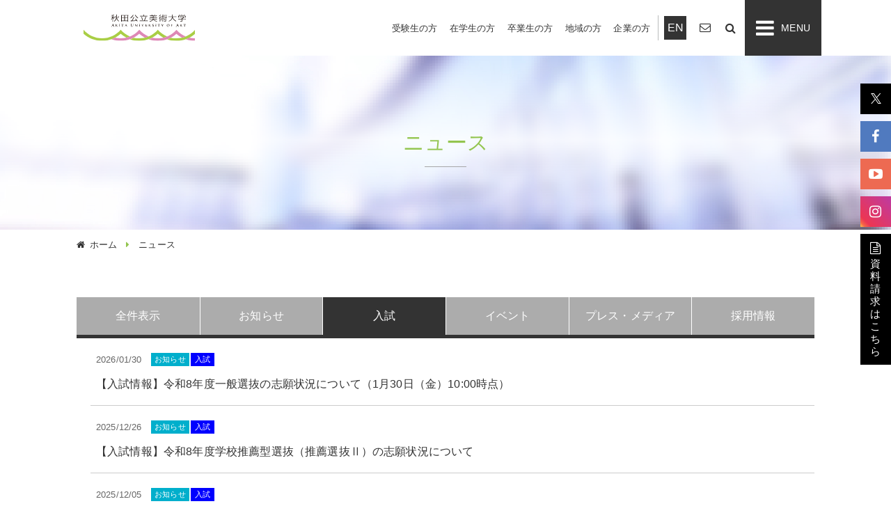

--- FILE ---
content_type: text/html; charset=UTF-8
request_url: https://www.akibi.ac.jp/news?cat=student
body_size: 33044
content:
<!DOCTYPE html>
<html lang="ja" itemscope="itemscope" itemtype="http://schema.org/WebPage">
<head>
<meta charset="utf-8">
<meta name="viewport" content="width=device-width">


	<meta itemprop="name" content="アーカイブ: ニュース">
	<meta itemprop="description" content="">
	<meta name="description" content="">
	<meta name="keywords" content="">

	<meta property="og:title" content="アーカイブ: ニュース">
	<meta property="og:description" content="">
	<meta property="og:type" content="">
	<meta property="og:image" content="">
	<meta property="og:url" content="">
	<meta property="og:site_name" content="秋田公立美術大学">
	<meta property="og:locale" content="ja_JP">

	<meta name="twitter:card" content="summary">
	<meta name="twitter:title" content="アーカイブ: ニュース">
	<meta name="twitter:description" content="">
	<meta name="twitter:image" content="">

<link rel="shortcut icon" href="https://www.akibi.ac.jp/akibi_cms/assets/themes/custom/favicon.ico">
<link rel="apple-touch-icon" href="https://www.akibi.ac.jp/akibi_cms/assets/themes/custom/apple-touch-icon.png">

<title>ニュース &#8211; 秋田公立美術大学</title>
<link rel='dns-prefetch' href='//netdna.bootstrapcdn.com' />
<link rel='dns-prefetch' href='//s.w.org' />
<link rel="alternate" type="application/rss+xml" title="秋田公立美術大学 &raquo; ニュース フィード" href="https://www.akibi.ac.jp/news/feed/" />
		<script type="text/javascript">
			window._wpemojiSettings = {"baseUrl":"https:\/\/s.w.org\/images\/core\/emoji\/2.3\/72x72\/","ext":".png","svgUrl":"https:\/\/s.w.org\/images\/core\/emoji\/2.3\/svg\/","svgExt":".svg","source":{"concatemoji":"https:\/\/www.akibi.ac.jp\/akibi_cms\/wp-includes\/js\/wp-emoji-release.min.js"}};
			!function(a,b,c){function d(a,b){var c=String.fromCharCode;l.clearRect(0,0,k.width,k.height),l.fillText(c.apply(this,a),0,0);var d=k.toDataURL();l.clearRect(0,0,k.width,k.height),l.fillText(c.apply(this,b),0,0);var e=k.toDataURL();return d===e}function e(a){var b;if(!l||!l.fillText)return!1;switch(l.textBaseline="top",l.font="600 32px Arial",a){case"flag":return!(b=d([55356,56826,55356,56819],[55356,56826,8203,55356,56819]))&&(b=d([55356,57332,56128,56423,56128,56418,56128,56421,56128,56430,56128,56423,56128,56447],[55356,57332,8203,56128,56423,8203,56128,56418,8203,56128,56421,8203,56128,56430,8203,56128,56423,8203,56128,56447]),!b);case"emoji":return b=d([55358,56794,8205,9794,65039],[55358,56794,8203,9794,65039]),!b}return!1}function f(a){var c=b.createElement("script");c.src=a,c.defer=c.type="text/javascript",b.getElementsByTagName("head")[0].appendChild(c)}var g,h,i,j,k=b.createElement("canvas"),l=k.getContext&&k.getContext("2d");for(j=Array("flag","emoji"),c.supports={everything:!0,everythingExceptFlag:!0},i=0;i<j.length;i++)c.supports[j[i]]=e(j[i]),c.supports.everything=c.supports.everything&&c.supports[j[i]],"flag"!==j[i]&&(c.supports.everythingExceptFlag=c.supports.everythingExceptFlag&&c.supports[j[i]]);c.supports.everythingExceptFlag=c.supports.everythingExceptFlag&&!c.supports.flag,c.DOMReady=!1,c.readyCallback=function(){c.DOMReady=!0},c.supports.everything||(h=function(){c.readyCallback()},b.addEventListener?(b.addEventListener("DOMContentLoaded",h,!1),a.addEventListener("load",h,!1)):(a.attachEvent("onload",h),b.attachEvent("onreadystatechange",function(){"complete"===b.readyState&&c.readyCallback()})),g=c.source||{},g.concatemoji?f(g.concatemoji):g.wpemoji&&g.twemoji&&(f(g.twemoji),f(g.wpemoji)))}(window,document,window._wpemojiSettings);
		</script>
		<style type="text/css">
img.wp-smiley,
img.emoji {
	display: inline !important;
	border: none !important;
	box-shadow: none !important;
	height: 1em !important;
	width: 1em !important;
	margin: 0 .07em !important;
	vertical-align: -0.1em !important;
	background: none !important;
	padding: 0 !important;
}
</style>
<link rel='stylesheet' id='site-font-awesome-css'  href='https://netdna.bootstrapcdn.com/font-awesome/4.6.3/css/font-awesome.min.css' type='text/css' media='all' />
<link rel='stylesheet' id='site-style-css'  href='https://www.akibi.ac.jp/akibi_cms/assets/themes/custom/assets/css/style.min.css' type='text/css' media='all' />
<link rel='stylesheet' id='site-magnific-popup-css'  href='https://www.akibi.ac.jp/akibi_cms/assets/themes/custom/assets/js/libs/Magnific-Popup/dist/magnific-popup.css' type='text/css' media='all' />
<link rel='stylesheet' id='site-temp-css'  href='https://www.akibi.ac.jp/akibi_cms/assets/themes/custom/assets/css/temp.css?1' type='text/css' media='all' />
<script type='text/javascript' src='https://www.akibi.ac.jp/akibi_cms/assets/themes/custom/assets/js/libs/jquery-2.2.4.min.js'></script>
<link rel='https://api.w.org/' href='https://www.akibi.ac.jp/wp-json/' />
<!-- BEGIN GADWP v5.1.2.2 Universal Analytics - https://deconf.com/google-analytics-dashboard-wordpress/ -->
<script>
(function(i,s,o,g,r,a,m){i['GoogleAnalyticsObject']=r;i[r]=i[r]||function(){
	(i[r].q=i[r].q||[]).push(arguments)},i[r].l=1*new Date();a=s.createElement(o),
	m=s.getElementsByTagName(o)[0];a.async=1;a.src=g;m.parentNode.insertBefore(a,m)
})(window,document,'script','https://www.google-analytics.com/analytics.js','ga');
  ga('create', 'UA-118877607-1', 'auto');
  ga('send', 'pageview');
</script>
<!-- END GADWP Universal Analytics -->

</head>


<body id="top"  class="page news">


<noscript>
    <div>このページは JavaScript を使用しています。ご使用中のブラウザは JavaScript が無効になっているか、JavaScript に対応していません。<br />
    JavaScript を有効にするか、JavaScript が使用可能なブラウザでアクセスして下さい。</div>
</noscript>

<header class="header l-header" role="banner">
  <div class="wrap-header-inner">
    <div class="l-header-inner">
      <div class="header-logo"><a href="https://www.akibi.ac.jp"><img src="https://www.akibi.ac.jp/akibi_cms/assets/themes/custom/assets/img/logo-header.svg" alt="秋田公立美術大学"></a></div>
      <div class="header-sub-nav">
        <ul class="type-text">
          <li><a href="https://www.akibi.ac.jp/future/">受験生の方</a></li>
          <li><a href="https://www.akibi.ac.jp/student/">在学生の方</a></li>
          <li><a href="https://www.akibi.ac.jp/alumini/">卒業生の方</a></li>
          <li><a href="https://www.akibi.ac.jp/region/">地域の方</a></li>
          <li><a href="https://www.akibi.ac.jp/company/">企業の方</a></li>
        </ul>
        <ul class="type-icon">
                    <li class="btn-language"><a href="https://www.akibi.ac.jp/en/">EN</a></li>
          <li><a href="https://www.akibi.ac.jp/contact/"><i class="fa fa-envelope-o" title="お問い合せ"></i></a></li>
          <li><a class="btn-search" href="javascript:void(0)" title="検索"></a>
            <div class="search-box">
            <form role="search" method="get" id="searchform" action="https://www.akibi.ac.jp/">
            <input placeholder="キーワード検索" type="text" value="" name="s" id="s" />
            <input type="submit" id="searchsubmit" value="" />
            </form>
            </div>
          </li>
        </ul>
      </div>
      <a class="btn-gnav-menu" href="javascript:void(0)"></a>
    </div>
  </div>
  <nav class="header-nav" role="navigation" aria-label="メインメニュー">
    <div class="header-nav-inner">
      <ul class="header-main-nav">
        <li><a href="https://www.akibi.ac.jp/">トップ<span>Top</span></a></li>
        <li><a href="https://www.akibi.ac.jp/news/">ニュース<span>News</span></a></li>
        <li><a href="https://www.akibi.ac.jp/event/">イベント<span>Event</span></a></li>
        <li class="include-sub"><a href="javascript:void(0)">大学紹介<span>About</span></a>
          <div class="header-main-inner">
            <div class="header-main-inner-heading"><span class="ja">大学紹介</span><span class="en">About</span>
            </div>
            <ul>
              <li><a href="https://www.akibi.ac.jp/about/principles/">基本理念</a></li>
              <li><a href="https://www.akibi.ac.jp/about/message/">学長メッセージ</a></li>
              <li><a href="https://www.akibi.ac.jp/about/history/">沿革</a></li>
              <li><a href="https://www.akibi.ac.jp/about/feature/">教育の特色・特徴</a></li>
              <li><a href="https://www.akibi.ac.jp/about/organization/">大学組織図</a></li>
              <li><a href="https://www.akibi.ac.jp/about/curriculum/">カリキュラム</a></li>
              <li><a href="https://www.akibi.ac.jp/about/information">情報公開</a></li>
              <li><a href="https://www.akibi.ac.jp/about/self/">自己点検評価</a></li>
              <li><a href="https://www.akibi.ac.jp/about/research/">紀要ダウンロード</a></li>
              <li><a href="https://www.akibi.ac.jp/about/contributions/">社会連携</a></li>
              <li><a href="https://www.akibi.ac.jp/about/international/">国際交流</a></li>
              <li><a href="https://www.akibi.ac.jp/about/university-support/">あきびネット</a></li>
            </ul>
          </div>
        </li>
        <li class="include-sub"><a href="javascript:void(0)">専攻案内<span>Department</span></a>
          <div class="header-main-inner">
            <div class="header-main-inner-heading"><span class="ja">専攻案内</span><span class="en">Department</span>
            </div>
            <ul>
              <li><a href="https://www.akibi.ac.jp/department/major/">５つの専攻の紹介</a></li>
              <li><a href="https://www.akibi.ac.jp/department/arts/">アーツ＆ルーツ専攻</a></li>
              <li><a href="https://www.akibi.ac.jp/department/visual/">ビジュアルアーツ専攻</a></li>
              <li><a href="https://www.akibi.ac.jp/department/creative/">ものづくりデザイン専攻</a></li>
              <li><a href="https://www.akibi.ac.jp/department/communication/">コミュニケーションデザイン専攻</a></li>
              <li><a href="https://www.akibi.ac.jp/department/landscape/">景観デザイン専攻</a></li>
              <li><a href="https://www.akibi.ac.jp/department/liberal/">美術教育センター</a></li>
              <li><a href="https://www.akibi.ac.jp/department/basic-education/">基礎教育センター</a></li>
              <li><a href="https://www.akibi.ac.jp/teacher/">大学教員の紹介</a></li>
              <li><a href="https://www.akibi.ac.jp/gallery/">ギャラリー</a></li>
              <li><a href="https://www.akibi.ac.jp/interview/">インタビュー</a></li>
            </ul>
          </div>
        </li>
        <li class="include-sub"><a href="javascript:void(0)">入試案内<span>Admission</span></a>
          <div class="header-main-inner">
            <div class="header-main-inner-heading"><span class="ja">入試案内</span><span class="en">Admission</span>
            </div>
            <ul>
              <li><a href="https://www.akibi.ac.jp/user/entry/">入試要項</a></li>
              <li><a href="https://www.akibi.ac.jp/user/skill/">実技試験の概要</a></li>
              <li><a href="https://www.akibi.ac.jp/user/result/">入試結果</a></li>
              <li><a href="https://www.akibi.ac.jp/user/tuition/">入学金・学費</a></li>
              <li><a href="https://www.akibi.ac.jp/user/faq/">入試FAQ</a></li>
              <li><a href="https://www.akibi.ac.jp/user/request/">資料請求</a></li>
              <li><a href="https://www.akibi.ac.jp/user/open-campus/">オープンキャンパス</a></li>
              <li><a href="https://www.akibi.ac.jp/user/session/">進学相談会</a></li>
            </ul>
          </div>
        </li>
        <li class="include-sub"><a href="javascript:void(0)">キャンパスガイド<span>Campus guide</span></a>
          <div class="header-main-inner">
            <div class="header-main-inner-heading"><span class="ja">キャンパスガイド</span><span class="en">Campus guide</span>
            </div>
            <ul>
              <li><a href="https://www.akibi.ac.jp/campus/map/">キャンパスマップ</a></li>
              <li><a href="https://www.akibi.ac.jp/campus/calendar/">キャンパスカレンダー</a></li>
              <li><a href="https://www.akibi.ac.jp/campus/faq/">キャンパスライフFAQ</a></li>
              <li><a href="https://www.akibi.ac.jp/campus/around/">大学周辺案内</a></li>
              <li><a href="https://www.akibi.ac.jp/campus/groups/">サークル活動紹介</a></li>
              <li><a href="https://www.akibi.ac.jp/campus/activities/">学外活動・受賞状況</a></li>
              <li><a href="https://www.akibi.ac.jp/campus/support/">学生生活支援</a></li>
              <li><a href="https://www.akibi.ac.jp/campus/har/">ハラスメント相談</a></li>
              <li><a href="https://www.akibi.ac.jp/campus/scholarship/">奨学金紹介</a></li>
              <li><a href="https://www.akibi.ac.jp/campus/certificate/">証明書の発行等</a></li>
              <li><a href="https://www.akibi.ac.jp/campus/career/">進路就職情報</a></li>
            </ul>
          </div>
        </li>
        <li><a href="https://www.akibi.ac.jp/daigakuin/" target="_blank">大学院<span>Graduate school</span></a></li>
      </ul>
      <div class="header-bottom-gnav">
        <ul class="type-text">
        <li><a href="https://www.akibi.ac.jp/contact/">お問い合わせ</a></li>
          <li><a href="https://www.akibi.ac.jp/access/">アクセス</a></li>
          <li><a href="https://www.akibi.ac.jp/link/">リンク集</a></li>
          <li><a href="https://www.akibi.ac.jp/archive/">アーカイブ</a></li>
          <li><a href="https://www.akibi.ac.jp/site-policy/">サイトポリシー</a></li>
          <li><a href="https://www.akibi.ac.jp/sitemap/">サイトマップ</a></li>
          <li><a href="https://www.akibi.ac.jp/whisleblower/">公益通報</a></li>
          <li><a href="https://www.akibi.ac.jp/kihu/">大学への寄附</a></li>
        </ul>
        <ul class="type-btn">
          <li><a href="https://www.akibi.ac.jp/future/">受験生の方</a></li>
          <li><a href="https://www.akibi.ac.jp/student/">在学生の方</a></li>
          <li><a href="https://www.akibi.ac.jp/alumini/">卒業生の方</a></li>
          <li><a href="https://www.akibi.ac.jp/region/">地域の方</a></li>
          <li><a href="https://www.akibi.ac.jp/company/">企業の方</a></li>
        </ul>
        <ul class="type-icon">
          <li><a class="icon-language" href="">English</a></li>
          <li><a class="icon-search" href="https://www.akibi.ac.jp?s=">検索</a></li>
        </ul>
      </div>
    </div>
  </nav>
</header>

<main class="main l-main" role="main">
  <article class="page">
    <div class="page-header">
      <h1><span class="en">ニュース</span></h1>
    </div>
    <div class="page-contents">
		<nav class="topic-path breadcrumbs-container" role="navigation" aria-label="現在位置"><ol class="breadcrumbs"><li class="home"><a href="https://www.akibi.ac.jp">ホーム</a></li><li class="is_current"> ニュース</li></ol></nav>
				<section>
			<ul class="tab-list">
				<li><a href="https://www.akibi.ac.jp/news/">全件表示</a></li>
				<li><a href="https://www.akibi.ac.jp/news?cat=news"><span>お知らせ</span></a></li><li class="is-active"><a href="https://www.akibi.ac.jp/news?cat=student"><span>入試</span></a></li><li><a href="https://www.akibi.ac.jp/news?cat=exhibition-information"><span>イベント</span></a></li><li><a href="https://www.akibi.ac.jp/news?cat=award"><span>プレス・メディア</span></a></li><li><a href="https://www.akibi.ac.jp/news?cat=recruit"><span>採用情報</span></a></li>			</ul>
			
			<ul class="topics-list"><li><span class="data">2026/01/30</span><div class="label-area"><div class="icon-label type-category type-news">お知らせ</div><div class="icon-label type-category type-student">入試</div></div><a href="https://www.akibi.ac.jp/news/54788.html">【入試情報】令和8年度一般選抜の志願状況について（1月30日（金）10:00時点）</a></li><li><span class="data">2025/12/26</span><div class="label-area"><div class="icon-label type-category type-news">お知らせ</div><div class="icon-label type-category type-student">入試</div></div><a href="https://www.akibi.ac.jp/news/54651.html">【入試情報】令和8年度学校推薦型選抜（推薦選抜Ⅱ）の志願状況について</a></li><li><span class="data">2025/12/05</span><div class="label-area"><div class="icon-label type-category type-news">お知らせ</div><div class="icon-label type-category type-student">入試</div></div><a href="https://www.akibi.ac.jp/news/54400.html">【入試情報】令和8年度学校推薦型選抜（推薦選抜Ⅰ）等の合格状況について</a></li><li><span class="data">2025/12/03</span><div class="label-area"><div class="icon-label type-category type-news">お知らせ</div><div class="icon-label type-category type-student">入試</div></div><a href="https://www.akibi.ac.jp/news/54462.html">えほんプロジェクト特別講演会「絵本の多様性とこれから」開催のお知らせ（12/8）</a></li><li><span class="data">2025/12/03</span><div class="label-area"><div class="icon-label type-category type-news">お知らせ</div><div class="icon-label type-category type-student">入試</div></div><a href="https://www.akibi.ac.jp/news/54420.html">【入試情報】「秋田県進学相談会セミナー2025」開催のお知らせ（12/21）</a></li><li><span class="data">2025/11/07</span><div class="label-area"><div class="icon-label type-category type-news">お知らせ</div><div class="icon-label type-category type-student">入試</div></div><a href="https://www.akibi.ac.jp/news/54117.html">【入試情報】令和8年度大学院入試　合格者番号の発表について</a></li><li><span class="data">2025/10/20</span><div class="label-area"><div class="icon-label type-category type-news">お知らせ</div><div class="icon-label type-category type-award">プレス・メディア</div><div class="icon-label type-category type-student">入試</div><div class="icon-label type-category type-press">情報公開</div></div><a href="https://www.akibi.ac.jp/news/53905.html">令和7年度「あきびフューチャー・アーティスト基金奨学金」（入試成績優秀者特別奨学金）授与式を挙行しました</a></li><li><span class="data">2025/09/18</span><div class="label-area"><div class="icon-label type-category type-news">お知らせ</div><div class="icon-label type-category type-student">入試</div></div><a href="https://www.akibi.ac.jp/user/entry">【入試情報】令和8年度一般選抜の学生募集要項を公表しました</a></li><li><span class="data">2025/09/10</span><div class="label-area"><div class="icon-label type-category type-news">お知らせ</div><div class="icon-label type-category type-student">入試</div></div><a href="https://www.akibi.ac.jp/news/53517.html">夢ナビLIVE「研究室訪問」参加のご案内（10/5）</a></li><li><span class="data">2025/08/28</span><div class="label-area"><div class="icon-label type-category type-news">お知らせ</div><div class="icon-label type-category type-student">入試</div></div><a href="https://www.akibi.ac.jp/user/entry">【入試情報】令和8年度学校推薦型選抜等の学生募集要項を公表しました</a></li><li><span class="data">2025/07/04</span><div class="label-area"><div class="icon-label type-category type-news">お知らせ</div><div class="icon-label type-category type-student">入試</div></div><a href="https://www.akibi.ac.jp/user/entry">【入試情報】令和8年度入学者選抜要項を公表しました</a></li><li><span class="data">2025/06/09</span><div class="label-area"><div class="icon-label type-category type-news">お知らせ</div><div class="icon-label type-category type-student">入試</div></div><a href="https://www.akibi.ac.jp/daigakuin/news/2026%e5%b9%b4%e5%ba%a6%e5%85%a5%e8%a9%a6/">【入試情報】2026年度（令和8年度）大学院入試学生募集要項を公表しました</a></li><li><span class="data">2025/05/22</span><div class="label-area"><div class="icon-label type-category type-news">お知らせ</div><div class="icon-label type-category type-student">入試</div></div><a href="https://www.akibi.ac.jp/news/52150.html">5/31(土)、6/1(日)アート×デザイン×クリエイティブ進学フェアのご案内</a></li><li><span class="data">2025/05/20</span><div class="label-area"><div class="icon-label type-category type-news">お知らせ</div><div class="icon-label type-category type-student">入試</div></div><a href="https://www.akibi.ac.jp/news/52148.html">5/25(日)全国美術系進学説明会（せんだいメディアテーク）のご案内</a></li><li><span class="data">2025/05/01</span><div class="label-area"><div class="icon-label type-category type-news">お知らせ</div><div class="icon-label type-category type-exhibition-information">イベント</div><div class="icon-label type-category type-student">入試</div></div><a href="https://www.akibi.ac.jp/news/52004.html">大学主催オンライン進学相談会を開催します（5～9月）</a></li></ul>						<div class='pager'><ul class="navigation">
<li class="is_current"><span>1</span></li>
<li><a href='https://www.akibi.ac.jp/news/page/2?cat=student'>2</a></li>
<li><a href='https://www.akibi.ac.jp/news/page/3?cat=student'>3</a></li>
<li><a href='https://www.akibi.ac.jp/news/page/4?cat=student'>4</a></li>
</ul></div>
								</section>
    </div>
  </article>
</main>


    <footer class="footer l-footer" role="contentinfo">
<div class="footer-banner"><ul><li><a href="https://portal01.akibi.ac.jp/portal/"><img src="https://www.akibi.ac.jp/akibi_cms/assets/uploads/2020/04/akibiportal.jpg" alt="秋美ポータル"></a></li><li><a href="https://www.akibi.ac.jp/旅する地域考について"><img src="https://www.akibi.ac.jp/akibi_cms/assets/uploads/2022/04/image_tabikou.png" alt="旅する地域考"></a></li><li><a href="https://www.artscenter-akita.jp/"><img src="https://www.akibi.ac.jp/akibi_cms/assets/uploads/2019/06/artscenterakita-banner.png" alt="アーツセンターあきた"></a></li></ul></div>        <div class="btn-pagetop">
            <a href="#top"></a>
        </div>
        <div class="l-inner flex footer-menu">
            <div class="footer-menu-wrap">
                <div class="footer-menu-heading">大学紹介</div>
                <ul>
                    <li><a href="https://www.akibi.ac.jp/about/principles/">基本理念</a></li>
                    <li><a href="https://www.akibi.ac.jp/about/message/">学長メッセージ</a></li>
                    <li><a href="https://www.akibi.ac.jp/about/history/">沿革</a></li>
                    <li><a href="https://www.akibi.ac.jp/about/feature/">教育の特色・特徴</a></li>
                    <li><a href="https://www.akibi.ac.jp/about/organization/">大学組織図</a></li>
                    <li><a href="https://www.akibi.ac.jp/about/curriculum/">カリキュラム</a></li>
                    <li><a href="https://www.akibi.ac.jp/about/information">情報公開</a></li>
                    <li><a href="https://www.akibi.ac.jp/about/self/">自己点検評価</a></li>
                    <li><a href="https://www.akibi.ac.jp/about/research/">紀要ダウンロード</a></li>
                    <li><a href="https://www.akibi.ac.jp/about/contributions/">社会連携</a></li>
                    <li><a href="https://www.akibi.ac.jp/about/international/">国際交流</a></li>
                    <li><a href="https://www.akibi.ac.jp/about/university-support/">あきびネット</a></li>
                </ul>
            </div>
            <div class="footer-menu-wrap">
                <div class="footer-menu-heading">大学専攻案内</div>
                <ul>
                    <li><a href="https://www.akibi.ac.jp/department/major/">５つの専攻の紹介</a></li>
                    <li><a href="https://www.akibi.ac.jp/department/arts/">アーツ＆ルーツ専攻</a></li>
                    <li><a href="https://www.akibi.ac.jp/department/visual/">ビジュアルアーツ専攻</a></li>
                    <li><a href="https://www.akibi.ac.jp/department/creative/">ものづくりデザイン専攻</a></li>
                    <li><a href="https://www.akibi.ac.jp/department/communication/">コミュニケーションデザイン専攻</a></li>
                    <li><a href="https://www.akibi.ac.jp/department/landscape/">景観デザイン専攻</a></li>
                    <li><a href="https://www.akibi.ac.jp/department/liberal/">美術教育センター</a></li>
                    <li><a href="https://www.akibi.ac.jp/department/basic-education/">基礎教育センター</a></li>
                    <li><a href="https://www.akibi.ac.jp/teacher/">大学教員の紹介</a></li>
                    <li><a href="https://www.akibi.ac.jp/gallery/">ギャラリー</a></li>
                    <li><a href="https://www.akibi.ac.jp/interview/">インタビュー</a></li>
                </ul>
            </div>
            <div class="footer-menu-wrap">
                <div class="footer-menu-heading">大学入試・入学案内</div>
                <ul>
                    <li><a href="https://www.akibi.ac.jp/user/entry/">入試要項</a></li>
                    <li><a href="https://www.akibi.ac.jp/user/skill/">実技試験の概要</a></li>
                    <li><a href="https://www.akibi.ac.jp/user/result/">入試結果</a></li>
                    <li><a href="https://www.akibi.ac.jp/user/tuition/">入学金・学費</a></li>
                    <li><a href="https://www.akibi.ac.jp/user/faq/">入試FAQ</a></li>
                    <li><a href="https://www.akibi.ac.jp/user/request/">資料請求</a></li>
                    <li><a href="https://www.akibi.ac.jp/user/open-campus/">オープンキャンパス</a></li>
                    <li><a href="https://www.akibi.ac.jp/user/session/">進学相談会</a></li>
                </ul>
            </div>
            <div class="footer-menu-wrap">
                <div class="footer-menu-heading">大学院</div>
                <ul>
                <li><a href="https://www.akibi.ac.jp/daigakuin/" target="_blank">大学院TOP</a></li>
                <li><a href="https://www.akibi.ac.jp/daigakuin/examination/" target="_blank">大学院の入試</a></li>
                <li><a href="https://www.akibi.ac.jp/daigakuin/transdisciplinary-arts/" target="_blank">複合芸術とは</a></li>
                <li><a href="https://www.akibi.ac.jp/daigakuin/characteristics/" target="_blank">大学院の特色</a></li>
                <li><a href="https://www.akibi.ac.jp/daigakuin/course-modules/" target="_blank">大学院の科目</a></li>
                </ul>
            </div>
            <div class="footer-menu-wrap">
                <div class="footer-menu-heading">キャンパスガイド</div>
                <ul class="no-clearance">
                    <li><a href="https://www.akibi.ac.jp/campus/map/">キャンパスマップ</a></li>
                    <li><a href="https://www.akibi.ac.jp/campus/calendar/">キャンパスカレンダー</a></li>
                    <li><a href="https://www.akibi.ac.jp/campus/faq/">キャンパスライフFAQ</a></li>
                    <li><a href="https://www.akibi.ac.jp/campus/around/">大学周辺案内</a></li>
                    <li><a href="https://www.akibi.ac.jp/campus/groups/">サークル活動紹介</a></li>
                    <li><a href="https://www.akibi.ac.jp/campus/activities/">学外活動・受賞状況</a></li>
                    <li><a href="https://www.akibi.ac.jp/campus/support/">学生生活支援</a></li>
                    <li><a href="https://www.akibi.ac.jp/campus/har/">ハラスメント相談</a></li>
                    <li><a href="https://www.akibi.ac.jp/campus/scholarship/">奨学金紹介</a></li>
                    <li><a href="https://www.akibi.ac.jp/campus/certificate/">証明書の発行等</a></li>
                    <li><a href="https://www.akibi.ac.jp/campus/career/">進路就職情報</a></li>
                </ul>
            </div>
            <div class="footer-menu-wrap">
                <div class="footer-menu-heading">その他</div>
                <ul class="no-clearance">
                    <li><a href="https://www.akibi.ac.jp/news/">ニュース</a></li>
                    <li><a href="https://www.akibi.ac.jp/event/">イベント</a></li>
                    <li><a href="https://www.akibi.ac.jp/archive/">アーカイブ</a></li>
                    <li><a href="https://www.akibi.ac.jp/access/">アクセス</a></li>
                    <li><a href="https://www.akibi.ac.jp/contact/">お問い合わせ</a></li>
                    <li><a href="https://www.akibi.ac.jp/link/">リンク集</a></li>
                    <li><a href="https://www.akibi.ac.jp/site-policy/">サイトポリシー</a></li>
                    <li><a href="https://www.akibi.ac.jp/sitemap/">サイトマップ</a></li>
                    <li><a href="https://www.akibi.ac.jp/whisleblower/">公益通報</a></li>
                    <li><a href="https://www.akibi.ac.jp/kihu/">大学への寄附</a></li>
                </ul>
            </div>
        </div>
        <div class="footer-information">
            <address class="address" itemscope="itemscope" itemtype="http://schema.org/Corporation"><span itemprop="name"><img src="https://www.akibi.ac.jp/akibi_cms/assets/themes/custom/assets/img/logo.svg" alt="秋田公立美術大学"></span>
          <div class="footer-address"><span itemprop="address" itemscope="itemscope" itemtype="http://schema.org/PostalAddress"><span itemprop="postalCode">010-1632</span><span itemprop="addressRegion">秋田市</span><span itemprop="addressLocality">新屋大川町</span><span itemprop="streetAddress">12-3</span></span><span itemprop="telephone">018-888-8100</span><span itemprop="faxNumber">018-888-8101</span>
            <ul class="sns-link">
              <li><a href="https://twitter.com/AkitaUnivofArt" target="_blank">
                <svg width="15" height="15" viewBox="0 0 1200 1227" fill="none" xmlns="http://www.w3.org/2000/svg">
                <path d="M714.163 519.284L1160.89 0H1055.03L667.137 450.887L357.328 0H0L468.492 681.821L0 1226.37H105.866L515.491 750.218L842.672 1226.37H1200L714.137 519.284H714.163ZM569.165 687.828L521.697 619.934L144.011 79.6944H306.615L611.412 515.685L658.88 583.579L1055.08 1150.3H892.476L569.165 687.854V687.828Z" fill="white"/>
                </svg>
                </a></li>
              <li><a href="https://www.facebook.com/akitauniversityofart" target="_blank"><i class="fa fa-facebook" title="Facebook"></i></a></li>
              <li><a href="https://www.youtube.com/channel/UCaXDHeAk5_-vSnNVXDErZGA" target="_blank"><i class="fa fa-youtube-play" title="Youtube"></i></a></li>
              <li class="instagram"><a href="https://www.instagram.com/akita_university_of_art/" target="_blank"><i class="fa fa-instagram" title="Instagram"></i></a></li>
              <li class="document-request"><a href="https://www.akibi.ac.jp/user/request" target="_blank"><i class="fa fa-file-text-o fa-2x" title="資料請求"></i><span>資料請求はこちら</span></a></li>
            </ul>
          </div>
          <div class="footer-contact"><a class="btn btn-white" href="https://www.akibi.ac.jp/contact/">お問い合わせ</a></div>
        </address>
        </div>
        <p class="footer-copyright"><small>&copy;公立大学法人秋田公立美術大学. All rights reserved.</small>
        </p>
    </footer>

    <script type='text/javascript' src='https://www.akibi.ac.jp/akibi_cms/assets/themes/custom/assets/js/libs/Magnific-Popup/dist/jquery.magnific-popup.min.js'></script>
<script type='text/javascript' src='https://www.akibi.ac.jp/akibi_cms/assets/themes/custom/assets/js/libs/jquery.smoothScroll.js'></script>
<script type='text/javascript' src='https://www.akibi.ac.jp/akibi_cms/assets/themes/custom/assets/js/libs/auto_filesize.min.js'></script>
<script type='text/javascript' src='https://www.akibi.ac.jp/akibi_cms/assets/themes/custom/assets/js/common.js'></script>
<script type='text/javascript' src='https://www.akibi.ac.jp/akibi_cms/assets/plugins/page-links-to/js/new-tab.min.js'></script>
<script type='text/javascript' src='https://www.akibi.ac.jp/akibi_cms/wp-includes/js/wp-embed.min.js'></script>
      </body>
</html>


--- FILE ---
content_type: text/css
request_url: https://www.akibi.ac.jp/akibi_cms/assets/themes/custom/assets/css/style.min.css
body_size: 84945
content:
@charset "UTF-8";
/*! normalize.css v4.0.0 | MIT License | github.com/necolas/normalize.css */html{font-family:sans-serif;-ms-text-size-adjust:100%;-webkit-text-size-adjust:100%}body{margin:0}article,aside,details,figcaption,figure,footer,header,main,menu,nav,section,summary{display:block}audio,canvas,progress,video{display:inline-block}audio:not([controls]){display:none;height:0}progress{vertical-align:baseline}[hidden],template{display:none}a{background-color:transparent}a:active,a:hover{outline-width:0}abbr[title]{border-bottom:none;text-decoration:underline;text-decoration:underline dotted}b,strong{font-weight:inherit;font-weight:bolder}dfn{font-style:italic}h1{font-size:2em;margin:.67em 0}mark{background-color:#ff0;color:#000}small{font-size:80%}sub,sup{font-size:75%;line-height:0;position:relative;vertical-align:baseline}sub{bottom:-.25em}sup{top:-.5em}img{border-style:none}svg:not(:root){overflow:hidden}code,kbd,pre,samp{font-family:monospace,monospace;font-size:1em}figure{margin:1em 40px}hr{box-sizing:content-box;height:0;overflow:visible}button,input,select,textarea{font:inherit}optgroup{font-weight:700}button,input,select{overflow:visible}button,input,select,textarea{margin:0}button,select{text-transform:none}[type=button],[type=reset],[type=submit],button{cursor:pointer}[disabled]{cursor:default}[type=reset],[type=submit],button,html [type=button]{-webkit-appearance:button}button::-moz-focus-inner,input::-moz-focus-inner{border:0;padding:0}button:-moz-focusring,input:-moz-focusring{outline:1px dotted ButtonText}fieldset{border:1px solid silver;margin:0 2px;padding:.35em .625em .75em}legend{color:inherit;display:table;max-width:100%;white-space:normal}[type=checkbox],[type=radio],legend{box-sizing:border-box;padding:0}[type=number]::-webkit-inner-spin-button,[type=number]::-webkit-outer-spin-button{height:auto}[type=search]{-webkit-appearance:textfield}[type=search]::-webkit-search-cancel-button,[type=search]::-webkit-search-decoration{-webkit-appearance:none}@font-face{font-family:FontAwesome;src:url(../font-awesome/fonts/fontawesome-webfont.eot?v=4.4.0);src:url(../font-awesome/fonts/fontawesome-webfont.eot?#iefix&v=4.4.0) format("embedded-opentype"),url(../font-awesome/fonts/fontawesome-webfont.woff2?v=4.4.0) format("woff2"),url(../font-awesome/fonts/fontawesome-webfont.woff?v=4.4.0) format("woff"),url(../font-awesome/fonts/fontawesome-webfont.ttf?v=4.4.0) format("truetype"),url(../font-awesome/fonts/fontawesome-webfont.svg?v=4.4.0#fontawesomeregular) format("svg");font-weight:400;font-style:normal}:root{box-sizing:border-box}*,:after,:before{box-sizing:inherit}body,html{margin:0;padding:0}html{font-size:16px}body{color:#333;font-family:-apple-system,BlinkMacSystemFont,Yu Gothic,YuGothic,Verdana,Meiryo,sans-serif;line-height:1.8;letter-spacing:.01em;font-size:1rem;word-wrap:break-word;font-feature-settings:"palt" 1;-webkit-font-kerning:auto;font-kerning:auto}address{font-style:normal}a{text-decoration:underline}a,a:visited{color:#93c54f}a:focus,a:hover{color:#df7fad;text-decoration:none}a:active{color:#df7fad;text-decoration:underline}h1,h2,h3,h4,h5,h6{font-weight:700;line-height:1.4;letter-spacing:0}blockquote{margin-left:0;border-left:4px solid #ddd;padding-left:2em}abbr[title]{text-decoration:none}img{vertical-align:bottom;max-width:100%;height:auto}a:focus img,a:hover img{opacity:.8}iframe{max-width:100%}button,input,keygen,select,textarea{font-family:-apple-system,BlinkMacSystemFont,Yu Gothic,YuGothic,Verdana,Meiryo,sans-serif}[type=color],[type=date],[type=datetime-local],[type=datetime],[type=email],[type=month],[type=number],[type=password],[type=search],[type=tel],[type=text],[type=time],[type=url],[type=week],input:not([type]),textarea{box-sizing:border-box;max-width:100%!important;border:1px solid #ccc;border-radius:0;padding:.25em .5em;box-shadow:none;-webkit-appearance:none;font-size:1rem}select{font-size:1rem}textarea{overflow:auto;min-height:9.5em}.swiper-container{margin-left:auto;margin-right:auto;position:relative;overflow:hidden;z-index:1}.swiper-container-no-flexbox .swiper-slide{float:left}.swiper-container-vertical>.swiper-wrapper{-ms-flex-direction:column;flex-direction:column}.swiper-wrapper{position:relative;width:100%;height:100%;z-index:1;display:-ms-flexbox;display:flex;transition-property:transform;box-sizing:content-box}.swiper-container-android .swiper-slide,.swiper-wrapper{transform:translateZ(0)}.swiper-container-multirow>.swiper-wrapper{-webkit-box-lines:multiple;-moz-box-lines:multiple;-ms-flex-wrap:wrap;flex-wrap:wrap}.swiper-container-free-mode>.swiper-wrapper{transition-timing-function:ease-out;margin:0 auto}.swiper-slide{-webkit-flex-shrink:0;-ms-flex:0 0 auto;-ms-flex-negative:0;flex-shrink:0;width:100%;height:100%;position:relative}.swiper-container-autoheight,.swiper-container-autoheight .swiper-slide{height:auto}.swiper-container-autoheight .swiper-wrapper{-ms-flex-align:start;align-items:flex-start;transition-property:transform,height}.swiper-container .swiper-notification{position:absolute;left:0;top:0;pointer-events:none;opacity:0;z-index:-1000}.swiper-wp8-horizontal{-ms-touch-action:pan-y;touch-action:pan-y}.swiper-wp8-vertical{-ms-touch-action:pan-x;touch-action:pan-x}.swiper-button-next,.swiper-button-prev{position:absolute;top:50%;width:27px;height:44px;margin-top:-22px;z-index:10;cursor:pointer;background-size:27px 44px;background-position:50%;background-repeat:no-repeat}.swiper-button-next.swiper-button-disabled,.swiper-button-prev.swiper-button-disabled{opacity:.35;cursor:auto;pointer-events:none}.swiper-button-prev,.swiper-container-rtl .swiper-button-next{background-image:url("data:image/svg+xml;charset=utf-8,%3Csvg xmlns='http://www.w3.org/2000/svg' viewBox='0 0 27 44'%3E%3Cpath d='M0 22L22 0l2.1 2.1L4.2 22l19.9 19.9L22 44 0 22z' fill='%23007aff'/%3E%3C/svg%3E");left:10px;right:auto}.swiper-button-prev.swiper-button-black,.swiper-container-rtl .swiper-button-next.swiper-button-black{background-image:url("data:image/svg+xml;charset=utf-8,%3Csvg xmlns='http://www.w3.org/2000/svg' viewBox='0 0 27 44'%3E%3Cpath d='M0 22L22 0l2.1 2.1L4.2 22l19.9 19.9L22 44 0 22z'/%3E%3C/svg%3E")}.swiper-button-prev.swiper-button-white,.swiper-container-rtl .swiper-button-next.swiper-button-white{background-image:url("data:image/svg+xml;charset=utf-8,%3Csvg xmlns='http://www.w3.org/2000/svg' viewBox='0 0 27 44'%3E%3Cpath d='M0 22L22 0l2.1 2.1L4.2 22l19.9 19.9L22 44 0 22z' fill='%23fff'/%3E%3C/svg%3E")}.swiper-button-next,.swiper-container-rtl .swiper-button-prev{background-image:url("data:image/svg+xml;charset=utf-8,%3Csvg xmlns='http://www.w3.org/2000/svg' viewBox='0 0 27 44'%3E%3Cpath d='M27 22L5 44l-2.1-2.1L22.8 22 2.9 2.1 5 0l22 22z' fill='%23007aff'/%3E%3C/svg%3E");right:10px;left:auto}.swiper-button-next.swiper-button-black,.swiper-container-rtl .swiper-button-prev.swiper-button-black{background-image:url("data:image/svg+xml;charset=utf-8,%3Csvg xmlns='http://www.w3.org/2000/svg' viewBox='0 0 27 44'%3E%3Cpath d='M27 22L5 44l-2.1-2.1L22.8 22 2.9 2.1 5 0l22 22z'/%3E%3C/svg%3E")}.swiper-button-next.swiper-button-white,.swiper-container-rtl .swiper-button-prev.swiper-button-white{background-image:url("data:image/svg+xml;charset=utf-8,%3Csvg xmlns='http://www.w3.org/2000/svg' viewBox='0 0 27 44'%3E%3Cpath d='M27 22L5 44l-2.1-2.1L22.8 22 2.9 2.1 5 0l22 22z' fill='%23fff'/%3E%3C/svg%3E")}.swiper-pagination{position:absolute;text-align:center;transition:.3s;transform:translateZ(0);z-index:10}.swiper-pagination.swiper-pagination-hidden{opacity:0}.swiper-container-horizontal>.swiper-pagination-bullets,.swiper-pagination-custom,.swiper-pagination-fraction{bottom:10px;left:0;width:100%}.swiper-pagination-bullet{width:13px;height:13px;display:inline-block;border-radius:100%;border:1px solid #fff}button.swiper-pagination-bullet{border:none;margin:0;padding:0;box-shadow:none;-moz-appearance:none;-ms-appearance:none;-webkit-appearance:none;appearance:none}.swiper-pagination-clickable .swiper-pagination-bullet{cursor:pointer}.swiper-pagination-bullet-active,.swiper-pagination-white .swiper-pagination-bullet,.swiper-pagination-white .swiper-pagination-bullet-active{background:#fff}.swiper-pagination-black .swiper-pagination-bullet-active{background:#000}.swiper-container-vertical>.swiper-pagination-bullets{right:10px;top:50%;transform:translate3d(0,-50%,0)}.swiper-container-vertical>.swiper-pagination-bullets .swiper-pagination-bullet{margin:5px 0;display:block}.swiper-container-horizontal>.swiper-pagination-bullets .swiper-pagination-bullet{margin:0 10px}.swiper-pagination-progress{background:rgba(0,0,0,.25);position:absolute}.swiper-pagination-progress .swiper-pagination-progressbar{background:#007aff;position:absolute;left:0;top:0;width:100%;height:100%;transform:scale(0);transform-origin:left top}.swiper-container-rtl .swiper-pagination-progress .swiper-pagination-progressbar{transform-origin:right top}.swiper-container-horizontal>.swiper-pagination-progress{width:100%;height:4px;left:0;top:0}.swiper-container-vertical>.swiper-pagination-progress{width:4px;height:100%;left:0;top:0}.swiper-pagination-progress.swiper-pagination-white{background:hsla(0,0%,100%,.5)}.swiper-pagination-progress.swiper-pagination-white .swiper-pagination-progressbar{background:#fff}.swiper-pagination-progress.swiper-pagination-black .swiper-pagination-progressbar{background:#000}.swiper-container-3d{-o-perspective:1200px;perspective:1200px}.swiper-container-3d .swiper-cube-shadow,.swiper-container-3d .swiper-slide,.swiper-container-3d .swiper-slide-shadow-bottom,.swiper-container-3d .swiper-slide-shadow-left,.swiper-container-3d .swiper-slide-shadow-right,.swiper-container-3d .swiper-slide-shadow-top,.swiper-container-3d .swiper-wrapper{transform-style:preserve-3d}.swiper-container-3d .swiper-slide-shadow-bottom,.swiper-container-3d .swiper-slide-shadow-left,.swiper-container-3d .swiper-slide-shadow-right,.swiper-container-3d .swiper-slide-shadow-top{position:absolute;left:0;top:0;width:100%;height:100%;pointer-events:none;z-index:10}.swiper-container-3d .swiper-slide-shadow-left{background-image:linear-gradient(270deg,rgba(0,0,0,.5),transparent)}.swiper-container-3d .swiper-slide-shadow-right{background-image:linear-gradient(90deg,rgba(0,0,0,.5),transparent)}.swiper-container-3d .swiper-slide-shadow-top{background-image:linear-gradient(0deg,rgba(0,0,0,.5),transparent)}.swiper-container-3d .swiper-slide-shadow-bottom{background-image:linear-gradient(180deg,rgba(0,0,0,.5),transparent)}.swiper-container-coverflow .swiper-wrapper,.swiper-container-flip .swiper-wrapper{-ms-perspective:1200px}.swiper-container-cube,.swiper-container-flip{overflow:visible}.swiper-container-cube .swiper-slide,.swiper-container-flip .swiper-slide{pointer-events:none;-webkit-backface-visibility:hidden;backface-visibility:hidden;z-index:1}.swiper-container-cube .swiper-slide .swiper-slide,.swiper-container-flip .swiper-slide .swiper-slide{pointer-events:none}.swiper-container-cube .swiper-slide-active,.swiper-container-cube .swiper-slide-active .swiper-slide-active,.swiper-container-flip .swiper-slide-active,.swiper-container-flip .swiper-slide-active .swiper-slide-active{pointer-events:auto}.swiper-container-cube .swiper-slide-shadow-bottom,.swiper-container-cube .swiper-slide-shadow-left,.swiper-container-cube .swiper-slide-shadow-right,.swiper-container-cube .swiper-slide-shadow-top,.swiper-container-flip .swiper-slide-shadow-bottom,.swiper-container-flip .swiper-slide-shadow-left,.swiper-container-flip .swiper-slide-shadow-right,.swiper-container-flip .swiper-slide-shadow-top{z-index:0;-webkit-backface-visibility:hidden;backface-visibility:hidden}.swiper-container-cube .swiper-slide{visibility:hidden;transform-origin:0 0;width:100%;height:100%}.swiper-container-cube.swiper-container-rtl .swiper-slide{transform-origin:100% 0}.swiper-container-cube .swiper-slide-active,.swiper-container-cube .swiper-slide-next,.swiper-container-cube .swiper-slide-next+.swiper-slide,.swiper-container-cube .swiper-slide-prev{pointer-events:auto;visibility:visible}.swiper-container-cube .swiper-cube-shadow{position:absolute;left:0;bottom:0;width:100%;height:100%;background:#000;opacity:.6;filter:blur(50px);z-index:0}.swiper-container-fade.swiper-container-free-mode .swiper-slide{transition-timing-function:ease-out}.swiper-container-fade .swiper-slide{pointer-events:none;transition-property:opacity}.swiper-container-fade .swiper-slide .swiper-slide{pointer-events:none}.swiper-container-fade .swiper-slide-active,.swiper-container-fade .swiper-slide-active .swiper-slide-active{pointer-events:auto}.swiper-zoom-container{width:100%;height:100%;display:-ms-flexbox;display:flex;-ms-flex-pack:center;justify-content:center;-ms-flex-align:center;align-items:center;text-align:center}.swiper-zoom-container>canvas,.swiper-zoom-container>img,.swiper-zoom-container>svg{max-width:100%;max-height:100%;object-fit:contain}.swiper-scrollbar{border-radius:10px;position:relative;-ms-touch-action:none;background:rgba(0,0,0,.1)}.swiper-container-horizontal>.swiper-scrollbar{position:absolute;left:1%;bottom:3px;z-index:50;height:5px;width:98%}.swiper-container-vertical>.swiper-scrollbar{position:absolute;right:3px;top:1%;z-index:50;width:5px;height:98%}.swiper-scrollbar-drag{height:100%;width:100%;position:relative;background:rgba(0,0,0,.5);border-radius:10px;left:0;top:0}.swiper-scrollbar-cursor-drag{cursor:move}.swiper-lazy-preloader{width:42px;height:42px;position:absolute;left:50%;top:50%;margin-left:-21px;margin-top:-21px;z-index:10;transform-origin:50%;animation:a 1s steps(12) infinite}.swiper-lazy-preloader:after{display:block;content:"";width:100%;height:100%;background-image:url("data:image/svg+xml;charset=utf-8,%3Csvg viewBox='0 0 120 120' xmlns='http://www.w3.org/2000/svg' xmlns:xlink='http://www.w3.org/1999/xlink'%3E%3Cdefs%3E%3Cpath id='a' stroke='%236c6c6c' stroke-width='11' stroke-linecap='round' d='M60 7v20'/%3E%3C/defs%3E%3Cuse xlink:href='%23a' opacity='.27'/%3E%3Cuse xlink:href='%23a' opacity='.27' transform='rotate(30 60 60)'/%3E%3Cuse xlink:href='%23a' opacity='.27' transform='rotate(60 60 60)'/%3E%3Cuse xlink:href='%23a' opacity='.27' transform='rotate(90 60 60)'/%3E%3Cuse xlink:href='%23a' opacity='.27' transform='rotate(120 60 60)'/%3E%3Cuse xlink:href='%23a' opacity='.27' transform='rotate(150 60 60)'/%3E%3Cuse xlink:href='%23a' opacity='.37' transform='rotate(180 60 60)'/%3E%3Cuse xlink:href='%23a' opacity='.46' transform='rotate(210 60 60)'/%3E%3Cuse xlink:href='%23a' opacity='.56' transform='rotate(240 60 60)'/%3E%3Cuse xlink:href='%23a' opacity='.66' transform='rotate(270 60 60)'/%3E%3Cuse xlink:href='%23a' opacity='.75' transform='rotate(300 60 60)'/%3E%3Cuse xlink:href='%23a' opacity='.85' transform='rotate(330 60 60)'/%3E%3C/svg%3E");background-position:50%;background-size:100%;background-repeat:no-repeat}.swiper-lazy-preloader-white:after{background-image:url("data:image/svg+xml;charset=utf-8,%3Csvg viewBox='0 0 120 120' xmlns='http://www.w3.org/2000/svg' xmlns:xlink='http://www.w3.org/1999/xlink'%3E%3Cdefs%3E%3Cpath id='a' stroke='%23fff' stroke-width='11' stroke-linecap='round' d='M60 7v20'/%3E%3C/defs%3E%3Cuse xlink:href='%23a' opacity='.27'/%3E%3Cuse xlink:href='%23a' opacity='.27' transform='rotate(30 60 60)'/%3E%3Cuse xlink:href='%23a' opacity='.27' transform='rotate(60 60 60)'/%3E%3Cuse xlink:href='%23a' opacity='.27' transform='rotate(90 60 60)'/%3E%3Cuse xlink:href='%23a' opacity='.27' transform='rotate(120 60 60)'/%3E%3Cuse xlink:href='%23a' opacity='.27' transform='rotate(150 60 60)'/%3E%3Cuse xlink:href='%23a' opacity='.37' transform='rotate(180 60 60)'/%3E%3Cuse xlink:href='%23a' opacity='.46' transform='rotate(210 60 60)'/%3E%3Cuse xlink:href='%23a' opacity='.56' transform='rotate(240 60 60)'/%3E%3Cuse xlink:href='%23a' opacity='.66' transform='rotate(270 60 60)'/%3E%3Cuse xlink:href='%23a' opacity='.75' transform='rotate(300 60 60)'/%3E%3Cuse xlink:href='%23a' opacity='.85' transform='rotate(330 60 60)'/%3E%3C/svg%3E")}@keyframes a{to{transform:rotate(1turn)}}.accordion:not(.is-active)>.accordion-content{display:none}.accordion-trigger{cursor:pointer;background-color:#f8f8f8;padding:1em}.accordion-content{padding:1em}.alert{margin-bottom:20px;padding:15px 20px;border-width:1px;border-style:solid}.alert>p{margin-bottom:0}.alert-heading:first-child{margin-top:0}.alert.alert-success{border:#a0d468;background-color:#b9df90;color:#3c763d}.alert.alert-info{border:#4fc1e9;background-color:#7cd1ef;color:#31708f}.alert.alert-warning{border:#ffce54;background-color:#ffdd87;color:#8a6d3b}.alert.alert-error{border:#ed5565;background-color:#f2838f;color:#a94442}.topic-path{max-width:1080px;margin:0 auto;padding:0 10px;margin-bottom:4em}.topic-path ol{display:-ms-flexbox;display:flex;-ms-flex-align:center;align-items:center;-ms-flex-wrap:wrap;flex-wrap:wrap;-ms-flex-direction:row;flex-direction:row;list-style:none;margin:0;padding:0;-ms-flex-pack:start;justify-content:flex-start}.topic-path ol li{font-size:.8125rem}.topic-path ol li.home:before{font-family:FontAwesome;display:inline-block;content:"\f015";padding-right:.5em}.topic-path ol li:not(:last-child){margin-right:1em}.topic-path ol li:not(:last-child):after{font-family:FontAwesome;display:inline-block;content:"\f0da";color:#93c54f;padding-left:1em}.topic-path ol li a{color:#333;text-decoration:none}.topic-path ol li a:hover{text-decoration:underline}body.archive{margin-bottom:.5em}.btn-center{text-align:center}.btn-right{text-align:right}.btn-left{text-align:left}ul.btn-list{text-align:center}ul.btn-list li{display:inline-block;margin:0 5px 10px}body.page .btn-center{padding-bottom:2em}body.archive .btn-list{margin-bottom:0;padding:0;letter-spacing:-.4em}body.archive .btn-list li{letter-spacing:normal}@media only screen and (max-width:640px){body.archive .btn-list li{width:50%;margin:0 0 10px;padding:0 5px}body.archive .btn-list li a{display:block;padding-left:0;padding-right:0}}body.archive .btn-list.archive-bottom--nav{padding:5.5em 0 0}.btn{max-width:100%;vertical-align:middle;transition:all .25s ease-out;border:1px solid #333;border-radius:3px;background-color:#333;padding:.5em 2em;cursor:pointer;text-align:center}.btn,.btn:after{display:inline-block}.btn:after{font-family:FontAwesome;content:"\f105";margin-left:15px}.btn,.btn:visited{color:#fff}.btn:focus,.btn:hover{background-color:#fff;color:#333;border-color:#333}.btn,.btn:focus,.btn:hover,.btn:visited{text-decoration:none}.btn_block,.btn_expand{display:block;width:100%}.btn_large{font-size:1.25rem}.btn_small{font-size:.75rem}.btn.btn-white{border-color:#fff;border-radius:0}.btn.btn-white:after{display:none}.btn_primary{background-color:#2196f3;border-color:#2196f3}.btn_primary,.btn_primary:visited{color:#fff}.btn_primary:focus,.btn_primary:hover{background-color:#0c7cd5;border-color:#0c7cd5}.btn_success{background-color:#4caf50;border-color:#4caf50}.btn_success,.btn_success:visited{color:#fff}.btn_success:focus,.btn_success:hover{background-color:#3d8b40;border-color:#3d8b40}.btn_info{background-color:#03a9f4;border-color:#03a9f4}.btn_info,.btn_info:visited{color:#fff}.btn_info:focus,.btn_info:hover{background-color:#0286c2;border-color:#0286c2}.btn_warning{background-color:#ff9800;border-color:#ff9800}.btn_warning,.btn_warning:visited{color:#fff}.btn_warning:focus,.btn_warning:hover{background-color:#cc7a00;border-color:#cc7a00}.btn_error{background-color:#f44336;border-color:#f44336}.btn_error,.btn_error:visited{color:#fff}.btn_error:focus,.btn_error:hover{background-color:#ea1c0d;border-color:#ea1c0d}form>table{width:100%}form>table>tbody>tr>td,form>table>tbody>tr>th{padding-top:.5em;padding-bottom:.5em}form>table>tbody>tr>th{width:30%;padding-right:1em;text-align:right}form>table>tbody>tr>td input,form>table>tbody>tr>td textarea{width:100%;display:block}@media only screen and (max-width:860px){form>table>tbody>tr>td,form>table>tbody>tr>th{display:block;width:auto;padding-right:0;text-align:left}}form th .label{margin-left:.5em}form .label-required{background-color:#b50000;border-color:#b50000;color:#fff}form .label-optional{background-color:#2f46a8;border-color:#2f46a8;color:#fff}#trust-form .submit-container{text-align:center}#trust-form .submit-container input[type=submit]{display:inline-block;max-width:100%;vertical-align:middle;transition:all .25s ease-out;border:1px solid #333;border-radius:3px;background-color:#333;padding:.5em 2em;cursor:pointer;text-align:center;font-size:1.25rem}#trust-form .submit-container input[type=submit]:after{font-family:FontAwesome;display:inline-block;content:"\f105";margin-left:15px}#trust-form .submit-container input[type=submit],#trust-form .submit-container input[type=submit]:visited{color:#fff}#trust-form .submit-container input[type=submit]:focus,#trust-form .submit-container input[type=submit]:hover{background-color:#fff;color:#333;border-color:#333}#trust-form .submit-container input[type=submit],#trust-form .submit-container input[type=submit]:focus,#trust-form .submit-container input[type=submit]:hover,#trust-form .submit-container input[type=submit]:visited{text-decoration:none}#trust-form .submit-container input[type=submit]_block,#trust-form .submit-container input[type=submit]_expand{display:block;width:100%}#trust-form .submit-container input[type=submit]_large{font-size:1.25rem}#trust-form .submit-container input[type=submit]_small{font-size:.75rem}#trust-form .submit-container input[type=submit].btn-white{border-color:#fff;border-radius:0}#trust-form .submit-container input[type=submit].btn-white:after{display:none}.search-form{max-width:880px;margin:0 auto;display:-ms-flexbox;display:flex;-ms-flex-wrap:nowrap;flex-wrap:nowrap;-ms-flex-align:center;align-items:center}.search-form>*{-ms-flex-item-align:stretch;-ms-grid-row-align:stretch;align-self:stretch}.search-form span{width:100%}.search-form span.btn-search-submit{width:160px}@media only screen and (max-width:640px){.search-form span.btn-search-submit{width:50px}}.search-form span input{width:100%;height:60px}.search-form span input[type=text]{border:2px solid #93c54f;border-radius:5px 0 0 5px}.search-form span input[type=submit]{background-color:#93c54f;color:#fff;box-shadow:none;border:2px solid #93c54f;border-radius:0 5px 5px 0;background-image:url(../img/common/icon-search.svg);background-size:auto 100%;background-repeat:no-repeat;background-position:50%}@media only screen and (max-width:640px){.search-form span input[type=submit]{background-size:auto 50%}}.search-form span input[type=submit]:hover{opacity:.8}.icon-label{display:inline-block;background-color:#666;color:#fff;padding:0 .5em;font-size:.75rem}.icon-label.type-category{font-size:.6875rem;vertical-align:top;margin:1px 2px 1px 0}.icon-label.type-news{background-color:#00afcc}.icon-label.type-bid{background-color:#255169}.icon-label.type-exhibition-information{background-color:#8bcc37}.icon-label.type-award{background-color:#ff75c3}.icon-label.type-recruit{background-color:orange}.icon-label.type-student{background-color:#00f}.icon-label.type-archives{background-color:#e06565}.icon-label.type-activities{background-color:#b762de}a.doc .file-icon,a.pdf .file-icon,a.ppt .file-icon,a.rtf .file-icon,a.xls .file-icon{display:inline-block;padding:0 .5em}a.doc .file-icon:before,a.pdf .file-icon:before,a.ppt .file-icon:before,a.rtf .file-icon:before,a.xls .file-icon:before{font-family:FontAwesome}a.rtf .size_part:after,a.rtf .size_part:before{content:""}a.pdf .file-icon:before{color:#ea1f1f;content:"\f1c1"}a.doc .file-icon:before{color:#2470bb;content:"\f1c2"}a.xls .file-icon:before{color:#018440;content:"\f1c3"}a.ppt .file-icon:before{color:#de5d24;content:"\f1c4"}.size_part{text-decoration:none}.size_part:before{content:"("}.size_part:after{content:")"}.size_part.size-empty:after,.size_part.size-empty:before{display:none}a.rtf .file-icon:before{color:#df7fad;content:"\f016"}a.rtf .size_part.size-empty:after,a.rtf .size_part.size-empty:before{content:"";display:none}img.alignleft{float:left;margin-right:10px}img.alignright{float:right;margin-left:10px}img.aligncenter{display:block;margin-left:auto;margin-right:auto}figure{margin:0}figure figcaption{padding-top:.5em}.label{display:inline-block;background-color:#fff;color:#333;border:1px solid #333;border-radius:2px;padding:.1em .5em;font-size:.75rem}.label.label_primary{background-color:#2196f3;border-color:#2196f3;color:#fff}.label.label_success{background-color:#4caf50;border-color:#4caf50;color:#fff}.label.label_info{background-color:#03a9f4;border-color:#03a9f4;color:#fff}.label.label_warning{background-color:#ff9800;border-color:#ff9800;color:#fff}.label.label_error{background-color:#f44336;border-color:#f44336;color:#fff}ul{list-style:disc}ol{list-style:decimal}ol ul,ul ul{list-style:circle}ol ol,ol ul,ul ol,ul ul{margin-bottom:0}section ol li,section ul li{padding-top:.5em;padding-bottom:.5em}section ol li{padding-left:10px}body .gallery{display:-ms-flexbox;display:flex;-ms-flex-pack:start;justify-content:flex-start;-ms-flex-wrap:wrap;flex-wrap:wrap;list-style:none;padding-left:0;margin-left:0}body .gallery .gallery-item{width:22%;margin-right:4%;margin-bottom:4%}body .gallery .gallery-item:nth-child(4n+0){margin-right:0}dl.definition-list{margin:0;padding:0 20px}@media only screen and (max-width:640px){dl.definition-list{padding:0 10px}}dl.definition-list dt{padding:.2em 0;font-weight:700;color:#93c54f;border-bottom:1px dashed #93c54f;margin-bottom:.2em}dl.definition-list dt:before{font-family:FontAwesome;content:"\f152";padding-right:10px;font-weight:400}dl.definition-list dd{display:block;padding:.2em 0;margin:0 0 2em}ul.horizontal{margin:0;padding:0}ul.horizontal>li{margin:0;padding:15px 0;display:block;list-style:none;border-top:1px solid #ccc}ul.horizontal>li:after{content:"";clear:both;display:block}ul.horizontal>li:first-child{border-top:none}ul.horizontal>li>span{width:10em;float:left}@media only screen and (max-width:640px){ul.horizontal>li>span{width:100%;float:none;padding-bottom:10px;font-weight:700}}ul.horizontal>li .works-list,ul.horizontal>li>div,ul.horizontal>li>p{display:block;padding-left:12em;margin-bottom:0}@media only screen and (max-width:640px){ul.horizontal>li .works-list,ul.horizontal>li>div,ul.horizontal>li>p{padding-left:0}}dl.horizontal{display:-ms-flexbox;display:flex;-ms-flex-wrap:wrap;flex-wrap:wrap;-ms-flex-align:stretch;align-items:stretch;-ms-flex-direction:row;flex-direction:row;margin-bottom:2.5em}dl.horizontal dd,dl.horizontal dt{padding:.8em .2em}dl.horizontal dt{width:30%;padding-right:1em;border-bottom:1px dashed #898989}dl.horizontal dd{margin-left:0;-ms-flex:1 1 70%;flex:1 1 70%;border-bottom:1px dashed #898989}dl.bullet-list dt{display:block;padding:.3em}dl.bullet-list dd{margin:0;padding:.3em;border-bottom:1px dashed hsla(0,0%,54%,.2)}.topics-list-pickup{margin:0 0 1em;padding:0}.topics-list-pickup li{width:100%;margin:0;padding:15px 0;list-style:none;display:-ms-flexbox;display:flex;-ms-flex-wrap:nowrap;flex-wrap:nowrap;-ms-flex-pack:justify;justify-content:space-between;-ms-flex-align:center;align-items:center}.topics-list-pickup li .thumbnail{margin:0 20px 0 10px;border-radius:50%;overflow:hidden;width:120px;position:relative;text-align:center}.topics-list-pickup li .thumbnail:after{padding-top:100%}.topics-list-pickup li .thumbnail.no-image{background-color:#ccc}.topics-list-pickup li .thumbnail.no-image:before{color:#aaa;font-family:FontAwesome;display:inline-block;content:"\f1ea";position:absolute;width:50px;height:50px;line-height:50px;top:50%;left:50%;margin-top:-25px;margin-left:-25px;font-size:1.875rem}.topics-list-pickup li .date{font-size:.8125rem;margin-right:.5em;color:#666}.topics-list-pickup li .date,.topics-list-pickup li .icon-label{display:inline-block;vertical-align:middle}.topics-list-pickup li .topics-box{width:100%}.topics-list-pickup li .topics-box a{display:block;width:100%;text-decoration:none;color:#333;margin:0;padding:.5em 0}.topics-list-pickup li .topics-box a:last-child{margin:0}.topics-list-pickup li .topics-box a:hover{text-decoration:underline}.topics-list{margin:0 0 1em;padding:0}.topics-list li{display:block;margin:0;padding:1em .5em;border-bottom:1px solid #ccc}.topics-list li .data{display:inline-block;vertical-align:middle;margin-right:1em;font-size:.8125rem;text-align:left;color:#666}.topics-list li .label-area{display:inline-block;vertical-align:middle;font-size:.75rem}.topics-list li a{display:block;width:100%;text-decoration:none;color:#333;padding-top:.5em}.topics-list li a:last-child{margin:0}.topics-list li a:hover{text-decoration:underline}.page-contents ul{padding-left:20px}.page-contents ul.icon-list>li{list-style:none;padding-left:25px;position:relative}.page-contents ul.icon-list>li:before{font-family:FontAwesome;display:inline-block;content:"\f0da";color:#93c54f;position:absolute;line-height:20px;top:.7em;left:0}.page-contents ul.icon-list>li a{color:#333}.page-contents ul.icon-list.type-di{letter-spacing:-.4em}.page-contents ul.icon-list.type-di li{letter-spacing:normal;vertical-align:top;display:inline-block;min-width:33.33%}.page-contents ul.icon-list.type-di-auto{letter-spacing:-.4em}.page-contents ul.icon-list.type-di-auto li{letter-spacing:normal;vertical-align:top;display:inline-block;padding-right:20px}.page-contents ul.no-style{margin:0}.page-contents ul.no-style li{margin:0;padding:0;display:block;list-style:none}.archive-list{padding:1em .5em;display:-ms-flexbox;display:flex;-ms-flex-wrap:wrap;flex-wrap:wrap;-ms-flex-pack:start;justify-content:flex-start;-ms-flex-align:stretch;align-items:stretch}.archive-list li{width:25%;list-style:none;margin:0;padding:0}@media only screen and (max-width:860px){.archive-list li{width:33.33%}}@media only screen and (max-width:640px){.archive-list li{width:50%}}@media only screen and (max-width:480px){.archive-list li{width:100%}}.archive-list li:nth-child(8n),.archive-list li:nth-child(8n-2),.archive-list li:nth-child(8n-5),.archive-list li:nth-child(8n-7){background-color:#efefef}@media only screen and (max-width:860px){.archive-list li:nth-child(8n),.archive-list li:nth-child(8n-2),.archive-list li:nth-child(8n-5),.archive-list li:nth-child(8n-7){background-color:#fff}}@media only screen and (max-width:860px){.archive-list li:nth-child(6n-1),.archive-list li:nth-child(6n-3),.archive-list li:nth-child(6n-5){background-color:#efefef}}@media only screen and (max-width:860px) and (max-width:640px){.archive-list li:nth-child(6n-1),.archive-list li:nth-child(6n-3),.archive-list li:nth-child(6n-5){background-color:#fff}}@media only screen and (max-width:640px){.archive-list li:nth-child(4n),.archive-list li:nth-child(4n-3){background-color:#efefef}}@media only screen and (max-width:640px) and (max-width:480px){.archive-list li:nth-child(4n),.archive-list li:nth-child(4n-3){background-color:#fff}}@media only screen and (max-width:480px){.archive-list li:nth-child(2n-1){background-color:#efefef}}.archive-list li a{display:block;padding:0 10px 1.5em;color:#333;text-decoration:none}.archive-list li a:hover{opacity:.7}.archive-list li .archive-list-heading{position:relative}.archive-list li .archive-list-heading .thumbnail{border:1px solid #ccc;position:relative;background-repeat:no-repeat;background-color:#ccc}.archive-list li .archive-list-heading .thumbnail:after{padding-top:32%}.archive-list li .archive-list-heading .thumbnail.no-image{background-color:#999}.archive-list li .archive-list-heading .thumbnail.no-image:before{font-family:FontAwesome;display:block;content:"\f073";width:36px;height:36px;line-height:36px;text-align:center;color:#fff;position:absolute;top:50%;left:50%;margin:-18px 0 0 -18px;border-radius:50%;background-color:#93c54f}.archive-list li .archive-list-heading .date{position:absolute;bottom:0;left:0;margin:0;padding:.1em 1em;display:inline-block;font-size:.6875rem;background-color:#ccc}.archive-list li .archive-list-content{padding:1em 0 0}.archive-list li .archive-list-content .archive-title{margin:0;padding:0;font-weight:400;font-size:1.25rem;border:none}.archive-list li .archive-list-content .archive-title:after,.archive-list li .archive-list-content .archive-title:before{display:none}.archive-list li .archive-list-content .event-date{padding-left:4em;position:relative}.archive-list li .archive-list-content .event-date:before{position:absolute;content:"開催日：";top:0;left:0}.archive-list li .archive-list-content .event-date span{display:block;padding-top:1em;position:relative}.archive-list li .archive-list-content .event-date span:before{content:"〜";display:inline-block;width:1em;height:1em;line-height:1em;text-align:center;position:absolute;top:0;left:2em;margin-left:-.5em;transform:rotate(90deg)}.archive-list li .archive-list-content .event-date span:first-child{padding-top:0}.archive-list li .archive-list-content .event-date span:first-child:before{display:none}.archive-list.type-interview li .archive-list-heading .thumbnail,.archive-list.type-teacher li .archive-list-heading .thumbnail{background-size:contain}.archive-list.type-interview li .archive-list-heading .thumbnail.no-image:before,.archive-list.type-teacher li .archive-list-heading .thumbnail.no-image:before{content:"\f007"}.archive-list.type-interview li .archive-list-heading .thumbnail:after,.archive-list.type-teacher li .archive-list-heading .thumbnail:after{padding-top:64%}.tag-list{margin:0 0 1.5em;padding:0}.tag-list li{display:inline-block;margin-right:.2em;padding-top:0}.tag-list li a{display:inline-block;max-width:100%;vertical-align:middle;transition:all .25s ease-out;border:1px solid #333;border-radius:3px;padding:.2em .8em;cursor:pointer;text-align:center;background-color:#fff;text-decoration:none;color:#333}.tag-list li a:hover{background-color:#333;border-color:#fff;color:#fff}.tag-list li a:after{display:none}.tag-list li a.is-active{background-color:#333;border-color:#fff;color:#fff}.tag-list li a.is-active:hover{background-color:#fff;border-color:#333;color:#333}ul.products{margin:0;padding:0;letter-spacing:-.4em}ul.products li{display:inline-block;letter-spacing:normal;vertical-align:top;width:25%;padding:0 2% 5%}@media only screen and (max-width:860px){ul.products li{width:33.33%}}@media only screen and (max-width:640px){ul.products li{width:50%}}@media only screen and (max-width:480px){ul.products li{padding:0 2% 10%}}ul.products li div{text-align:center;background-color:hsla(0,0%,80%,.4)}ul.products li h3{margin:10px 0 0;padding:0;border:none;font-size:1.125rem;color:#93c54f;font-weight:700}@media only screen and (max-width:480px){ul.products li h3{font-size:1.0625rem}}ul.products li p{padding-top:10px;font-size:1.125rem;color:#93c54f}ul.products li p span{display:block;color:#333;font-size:.8125rem}ul.products li small p{font-size:.875rem;color:#555}@media only screen and (max-width:480px){ul.products li small p{font-size:.75rem}}ul.products li a{text-decoration:none}ul.products.teacher-list li{width:20%;text-align:center;padding:0 3% 5%}@media only screen and (max-width:640px){ul.products.teacher-list li{width:25%}}@media only screen and (max-width:480px){ul.products.teacher-list li{width:50%}}ul.products.teacher-list li div{overflow:hidden;position:relative;border-radius:50%}ul.products.teacher-list li div:after{content:"";display:block;padding-top:100%}ul.products.teacher-list li div img{position:absolute;top:50%;left:50%;transform:translate(-50%,-50%)}ul.products.type-shortbox li div{overflow:hidden;position:relative}ul.products.type-shortbox li div:after{content:"";display:block;padding-top:65%}ul.products.type-shortbox li div img{position:absolute;top:50%;left:50%;transform:translate(-50%,-50%)}ul.products.type-shortbox li div .icon-category{background-color:#333;color:#fff;display:inline-block;position:absolute;bottom:0;left:0;font-size:.75rem;padding:.1em .7em}ol.number-list{padding:0;counter-reset:a}ol.number-list>li{margin:0;list-style:none;position:relative;padding-left:50px}ol.number-list>li:before{counter-increment:a;content:counter(a) ".";color:#fff;position:absolute;left:0;font-size:1.5625rem;width:1.5em;height:1.5em;line-height:1.5em;background-color:#93c54f;text-align:center;font-style:italic}ol.number-list>li .number-title{margin:0;padding:.25em 0;color:#93c54f;font-size:1.25rem;border:none}ol.number-list>li .number-title:after,ol.number-list>li .number-title:before{display:none}@media only screen and (max-width:480px){ol.number-list>li .icon-list{margin-left:-30px}}ol.number-list-simple{padding:0;counter-reset:a}ol.number-list-simple>li{margin:0;list-style:none;position:relative;padding-left:30px}ol.number-list-simple>li:before{counter-increment:a;content:counter(a);position:absolute;left:0;top:50%;margin-top:-.7em;width:1.4em;height:1.4em;line-height:1.4em;text-align:center;background-color:#93c54f;color:#fff;border-radius:50%}ol.number-list-simple.position-top>li:before{top:.6em;margin-top:0}.page-contents .periphery-list{margin:0 0 1em;padding:0;letter-spacing:-.4em}.page-contents .periphery-list>li{display:inline-block;letter-spacing:normal;vertical-align:top;width:33.33%;padding:0 20px 40px}@media only screen and (max-width:640px){.page-contents .periphery-list>li{width:50%}}@media only screen and (max-width:480px){.page-contents .periphery-list>li{width:100%;padding:0 0 30px}}.page-contents .periphery-list>li h3{display:block;font-size:1.125rem;font-weight:700;padding:8px 5px 8px 35px;margin:0 0 15px;position:relative}.page-contents .periphery-list>li h3:before{font-family:FontAwesome;display:block;margin-right:5px;color:#fff;background-color:#333;border-radius:50%;width:26px;height:26px;line-height:26px;text-align:center;font-weight:400;font-size:.875rem;position:absolute;top:50%;left:4px;margin-top:-13px}.page-contents .periphery-list>li .periphery-img--box{margin:0 0 10px}.page-contents .periphery-list.type-shop li h3:before{content:"\f07a"}.page-contents .periphery-list.type-restaurant li h3:before{content:"\f0f5"}.page-contents .periphery-list.type-facility li h3:before{content:"\f0f7"}.page-contents .periphery-list.type-etc li h3:before{content:"\f005"}.page-contents .periphery-list.type-event li h3:before{content:"\f024"}.page-contents .periphery-list.type-gallery li h3:before{content:"\f03e"}.page-contents .periphery-list.type-art li h3:before{content:"\f1fc"}.author-list{margin:0;padding:0;letter-spacing:-.4em}.author-list li{padding:.5em 2em .5em 25px;display:inline-block;width:25%;letter-spacing:normal;vertical-align:top}@media only screen and (max-width:640px){.author-list li{width:33.33%}}@media only screen and (max-width:480px){.author-list li{width:50%}}.author-list li:before{left:5px}.page-contents .archive-tag-list{margin:0;padding:0 0 .6em}.page-contents .archive-tag-list li{margin:0 .3em .3em 0;padding:.2em .5em;display:inline-block;background-color:#555;color:#fff;font-size:.8125rem}.archive-tag-link{margin:0;padding:0 0 .6em;text-align:center}.archive-tag-link:before{content:"タグ一覧：";display:inline-block;font-weight:700;font-size:1.125rem}.archive-tag-link a{margin:0 .3em .3em 0;padding:.2em .5em;display:inline-block;background-color:#555;color:#fff;font-size:.9375rem;text-decoration:none}.media{margin-bottom:1em}.media:after{content:"";clear:both;display:block}.media_image{float:left;margin-right:1em}.media_content{overflow:hidden}.media_content>:first-child{margin-top:0}.media_reverse .media_image{float:right;margin-right:0;margin-left:1em}.panel{margin-bottom:20px}.panel-heading{background-color:#eee;padding:10px 20px;margin-bottom:0}.panel-content{padding:10px 20px;border:1px solid #eee}.panel-content>p:last-child{margin-bottom:0}.flex{display:-ms-flexbox;display:flex;-ms-flex-wrap:nowrap;flex-wrap:nowrap;-ms-flex-pack:justify;justify-content:space-between;-ms-flex-align:center;align-items:center}.flex>*{-ms-flex-item-align:stretch;-ms-grid-row-align:stretch;align-self:stretch}.flex .flex-1{-ms-flex:1;flex:1}.flex .flex-2{-ms-flex:2;flex:2}.flex .flex-3{-ms-flex:3;flex:3}.flex .flex-4{-ms-flex:4;flex:4}.flex .flex-5{-ms-flex:5;flex:5}.flex .flex-6{-ms-flex:6;flex:6}.flex.column-2>:nth-child(2n-1){padding-right:10px}.flex.column-2>:nth-child(2n){padding-left:10px}.flex.column-3>:nth-child(3n-2){padding-right:10px}.flex.column-3>:nth-child(3n-1){padding-right:5px;padding-left:5px}.flex.column-3>:nth-child(3n){padding-left:10px}.flex.center{text-align:center;-ms-flex-pack:center;justify-content:center}.flex.center>*{-ms-flex-item-align:center;-ms-grid-row-align:center;align-self:center}@media only screen and (max-width:640px){.flex.sp-drop{-ms-flex-wrap:wrap;flex-wrap:wrap}.flex.sp-drop.column-2>*{width:100%}.flex.sp-drop.column-2>:nth-child(2n-1){padding-right:0}.flex.sp-drop.column-2>:nth-child(2n){padding-left:0}}body.page .page-contents .flex{margin-bottom:2.2em}.grid-box{margin:0 0 3em;padding:0;letter-spacing:-.4em}.grid-box>*{display:inline-block;letter-spacing:normal;vertical-align:top}.grid-box.column--2>*{width:50%;padding:0 10px 2em}@media only screen and (max-width:640px){.grid-box.column--2>*{width:100%;max-width:400px}}.grid-box.column--3>*{width:33.33%;padding:0 10px 2em}@media only screen and (max-width:860px){.grid-box.column--3>*{width:50%}}@media only screen and (max-width:640px){.grid-box.column--3>*{width:100%;max-width:400px}}.grid-box.column--4>*{width:25%;padding:0 10px 2em}@media only screen and (max-width:640px){.grid-box.column--4>*{width:50%}}.grid-box.gallery>*{padding:0}.grid-box.column--thumb>*{padding:0 10px 1em}@media only screen and (max-width:640px){.grid-box.column--thumb>*{padding:0 0 1em}}.grid-box.column--thumb .column--text{width:75%}@media only screen and (max-width:640px){.grid-box.column--thumb .column--text{width:100%}}.grid-box.column--thumb .column--img{width:25%}@media only screen and (max-width:640px){.grid-box.column--thumb .column--img{width:100%}}.pager{padding-top:40px}.pager .pager-list,.pager ul{margin:0;padding:0;list-style:none;display:-ms-flexbox;display:flex;-ms-flex-pack:center;justify-content:center;-ms-flex-align:center;align-items:center;-ms-flex-wrap:wrap;flex-wrap:wrap}.pager .pager-item,.pager li{margin:0 5px 5px;padding:0}.pager a{display:block;padding:.25em .75em;border:1px solid #333;border-radius:5px;transition:all .25s ease-out;color:#333}.pager a,.pager a:focus,.pager a:hover{text-decoration:none}.pager a:visited{color:#333}.pager a:focus,.pager a:hover{background-color:#333;border-color:#333;color:#fff}.pager span{display:block;padding:.25em .75em;border:1px solid #333;border-radius:5px}.pager li.next a,.pager li.prev a,.pager span{color:#fff;background-color:#333}.pager li.next a:hover,.pager li.prev a:hover{background-color:#fff;border-color:#333;color:#333}table{border:1px solid #ccc;border-collapse:collapse;border-spacing:1}table caption{text-align:center;margin:0}table caption.left{text-align:left}table caption.right{text-align:right}table tr td,table tr th{padding:.7em 10px;border:1px solid #ccc;text-align:left}table tr th{font-weight:400;background:#f7f7f7}table thead tr th,table tr.col th{border:1px solid #ccc;color:#333;font-weight:700}table .top td,table .top th{vertical-align:top}table .middle td,table .middle th{vertical-align:middle}table .bottom td,table .bottom th{vertical-align:bottom}table.table-full{width:100%;max-width:auto;max-width:none}table.noborder,table[border="0"]{border:none}table.noborder tr td,table.noborder tr th,table[border="0"] tr td,table[border="0"] tr th{border:none;background:none}body.page table caption span.thismonth{font-size:200%;font-weight:700;padding:0 20px}body.page table .holiday,body.page table .sunday{background:#fff0ec}body.page table .saturday{background:#e3f3f8}body.page table.calendar{width:100%;border:none}body.page table.calendar td{width:14.28571%}body.page table.calendar td,body.page table.calendar th{text-align:center}body.page table.calendar td a{color:#333}body.page table.calendar td.sat,body.page table.calendar td.sat a{color:#09f}body.page table.calendar td.sun,body.page table.calendar td.sun a{color:#ff007f}body.page table.calendar .calendar_content p{margin:0}body.page table.calendar thead tr th{border:none;background-color:#93c54f}body.page table.calendar tbody tr{border:none;border-bottom:1px solid #a6a6a7}body.page table.calendar tbody tr:last-child{border-bottom:none}body.page table.calendar tbody tr td,body.page table.calendar tbody tr th{border:none}body.page .event-calendar--wrap .event-calendar-heading{position:relative;text-align:center;height:44px;line-height:44px}body.page .event-calendar--wrap .event-calendar-heading .event-calendar-heading--btn{position:absolute;top:0;width:44px;text-align:center}body.page .event-calendar--wrap .event-calendar-heading .event-calendar-heading--btn:before{font-family:FontAwesome;display:inline-block}body.page .event-calendar--wrap .event-calendar-heading .event-calendar-heading--btn.event-calendar-heading--prev{left:0}body.page .event-calendar--wrap .event-calendar-heading .event-calendar-heading--btn.event-calendar-heading--prev:before{content:"\f053"}body.page .event-calendar--wrap .event-calendar-heading .event-calendar-heading--btn.event-calendar-heading--next{right:0}body.page .event-calendar--wrap .event-calendar-heading .event-calendar-heading--btn.event-calendar-heading--next:before{content:"\f054"}body.page .event-calendar--wrap .event-table-wrap table tbody tr td{padding:0}body.page .event-calendar--wrap .event-table-wrap table tbody tr td a,body.page .event-calendar--wrap .event-table-wrap table tbody tr td span{display:block;padding:.7em 10px}body.page .event-calendar--wrap .event-table-wrap table tbody tr td a{position:relative;text-decoration:none;color:#fff}body.page .event-calendar--wrap .event-table-wrap table tbody tr td a:before{position:absolute;content:"";display:block;width:30px;height:30px;border-radius:50%;background-color:#93c54f;z-index:-1;top:50%;left:50%;margin:-15px 0 0 -15px;transition:all .25s ease-out}body.page .event-calendar--wrap .event-table-wrap table tbody tr td a:hover{background-color:#93c54f}body.page .event-calendar--wrap .event-table-wrap p{margin:0}@media only screen and (max-width:860px){table.calendar_responsive thead{display:none}table.calendar_responsive td,table.calendar_responsive th,table.calendar_responsive tr{display:block;width:auto;box-sizing:border-box}table.calendar_responsive .calendar_content,table.calendar_responsive .calendar_date{display:table-cell}table.calendar_responsive td.sun .calendar_date:after{content:"日"}table.calendar_responsive td.mon .calendar_date:after{content:"月"}table.calendar_responsive td.tue .calendar_date:after{content:"火"}table.calendar_responsive td.wed .calendar_date:after{content:"水"}table.calendar_responsive td.thu .calendar_date:after{content:"木"}table.calendar_responsive td.fri .calendar_date:after{content:"金"}table.calendar_responsive td.sat .calendar_date:after{content:"土"}}@media only screen and (max-width:860px){table.calendar_responsive .is_calendar_empty{display:none}}body.page table{width:100%;max-width:720px;margin:0 auto 2.5em}body.page table.table-full{width:auto;max-width:auto;max-width:none}body.page table caption{padding:.5em 1em;font-size:112.5%}body.page table thead tr th{background-color:#93c54f}body.page table.no-style{width:auto;margin:0;border:none}body.page table.no-style tbody,body.page table.no-style tbody tr{border:none}body.page table.no-style tbody tr td,body.page table.no-style tbody tr th{border:none;padding:0;vertical-align:top}table.type-simple{border:none}table.type-simple tbody tr{border-bottom:1px solid #b2b3b3}table.type-simple tbody tr td,table.type-simple tbody tr th{border:none;background-color:transparent;vertical-align:top}table.type-simple tbody tr td{border:none}table.type-simple tbody tr:last-child{border-bottom:none}table.type-information{border:none;margin:0}table.type-information tbody tr{border:none}table.type-information tbody tr td,table.type-information tbody tr th{border:none;vertical-align:top}table.type-information tbody tr th{width:12em}table.guidemap-info{border:none}table.guidemap-info tbody tr th{border:none;background-color:transparent;vertical-align:top;font-weight:700}table.guidemap-info tbody tr th:after{content:"：";letter-spacing:normal;padding-left:.5em}table.guidemap-info tbody tr th.ls05:after{padding-left:0}@media only screen and (max-width:640px){table.guidemap-info tbody tr th{display:block}table.guidemap-info tbody tr th:after{display:none}}table.guidemap-info tbody tr td{border:none}table.guidemap-info tbody tr td p{margin:0;padding-top:5px}@media only screen and (max-width:640px){table.guidemap-info tbody tr td{display:block}}body.page .table-responsive--caption{display:none}@media only screen and (max-width:640px){body.page .table-responsive--caption{display:block;font-size:81.25%;text-align:right;color:#dd1d00}body.page .table-responsive--caption:before{content:"※この表は横にスクロールできます。"}}@media only screen and (max-width:640px){body.page .table-wrap{width:auto;overflow:auto;background:linear-gradient(270deg,hsla(0,0%,100%,0),rgba(0,0,0,.2)) 0 0/20px 100%,linear-gradient(90deg,hsla(0,0%,100%,0),rgba(0,0,0,.2)) 100%/20px 100%;background-repeat:no-repeat;background-attachment:scroll}body.page .table-wrap table{min-width:600px;margin:0;background:linear-gradient(270deg,hsla(0,0%,100%,0),#fff 15px) 0 0/50px 100%,linear-gradient(90deg,hsla(0,0%,100%,0),#fff 15px) 100%/50px 100%;background-repeat:no-repeat;background-attachment:local;border-bottom:1px solid #ccc;border-collapse:collapse}body.page .table-wrap table td,body.page .table-wrap table th{white-space:nowrap}}.page-contents .tab-list{padding:0}.tab-list{margin:50px 0 0;padding:0;display:-ms-flexbox;display:flex;border-bottom:5px solid #333;text-align:center}@media only screen and (max-width:640px){.tab-list{-ms-flex-wrap:wrap;flex-wrap:wrap}}.tab-list li{width:12%;padding:0;-ms-flex-positive:1;flex-grow:1;list-style:none}@media only screen and (max-width:640px){.tab-list li{width:50%;padding-left:1px;padding-top:1px}.tab-list li:nth-child(2n-1){padding-left:0}}@media only screen and (min-width:640px){.tab-list li+li{padding-left:1px}}.tab-list li a{height:100%;display:-ms-flexbox;display:flex;-ms-flex-align:center;align-items:center;-ms-flex-pack:center;justify-content:center;padding:.8em .2em;background-color:#acacac;color:#fff;text-decoration:none;transition:all .25s ease-out}@media only screen and (max-width:640px){.tab-list li a{padding:.4em .2em}}.tab-list li a:focus,.tab-list li a:hover{background-color:#333}.tab-list li.is-active a{width:100%;background-color:#333}.tab-panel{display:none}.tab-panel:after{content:"";clear:both;display:block}.tab-panel.is-active{display:block}.h1{margin:1.5em 0 .5em;padding:0;color:#333;font-size:2rem}.h2,.page-contents h2{margin:2em 0 1.5em;padding:.3em .5em .3em 30px;color:#333;font-size:1.625rem;position:relative}.h2:after,.h2:before,.page-contents h2:after,.page-contents h2:before{content:"";display:block;width:5px;position:absolute;top:0;bottom:0;border-radius:3px}.h2:before,.page-contents h2:before{left:0;background-color:#93c54f}.h2:after,.page-contents h2:after{left:8px;background-color:#df7fad}.h2 span.subtitle,.page-contents h2 span.subtitle{display:block;padding-bottom:.2em;font-weight:400;font-size:1.2rem}.h3,.page-contents h3{margin:1.8em 0 1.3em;padding:.5em 20px;color:#333;font-size:1.25rem;border-bottom:2px solid #93c54f}.h4,.page-contents .news_title,.page-contents h4{margin:1.5em 0 1em;padding:5px 20px;color:#333;font-size:1.125rem;background-color:rgba(147,197,79,.1)}.h5,.page-contents h5{margin:1.5em 0 .5em;padding:0;color:#333;font-size:1.125rem}.h6,.page-contents h6{margin:1.5em 0 .5em;padding:0;color:#333;font-size:1rem}.page-contents .section-title{font-weight:400;font-size:1.75rem;margin:1em 0 .2em;padding:0}.page-contents .section-title:after,.page-contents .section-title:before{display:none}.page-contents .section-subtitle{font-weight:400;font-size:1.5rem;margin:0 0 1.5em;padding:0;border:none}p{margin:0 0 1em}blockquote,dl,ol,pre,table,ul{margin:0 0 2.5em}.alignleft{text-align:left}.aligncenter{text-align:center}.alignright{text-align:right}.important-box{border:2px solid #e33c60;padding:30px 15px 15px;margin-bottom:2em}.quotation{margin:0 0 2em;padding:45px 50px 30px;border:1px solid #a6a6a7;position:relative}.quotation>*{position:relative;z-index:1}.quotation:after,.quotation:before{content:"";display:block;position:absolute;width:40px;height:35px;z-index:0;background-image:url(../img/common/img-quote.svg);background-size:100% auto}.quotation:before{top:10px;left:10px}.quotation:after{bottom:10px;right:10px;transform:rotateY(180deg)}.quotation blockquote{border:none;padding:0;margin:0}.quotation figcaption{display:block;margin:0;text-align:right}.box-important-news{margin:2em 0;border:1px solid #c33;padding:20px;display:-ms-flexbox;display:flex;-ms-flex-wrap:nowrap;flex-wrap:nowrap;-ms-flex-pack:justify;justify-content:space-between;-ms-flex-align:center;align-items:center}.box-important-news>*{-ms-flex-item-align:center;-ms-grid-row-align:center;align-self:center}@media only screen and (max-width:640px){.box-important-news{-ms-flex-wrap:wrap;flex-wrap:wrap}}.box-important-news .box-inews-heading{padding-left:20px;min-width:196px}@media only screen and (max-width:640px){.box-important-news .box-inews-heading{width:100%;text-align:center;padding-left:0}}.box-important-news .box-inews-heading:before{font-family:FontAwesome;display:inline-block;vertical-align:middle;content:"\f06a";font-size:1.875rem;padding-right:10px;color:#c33}.box-important-news .box-inews-heading span{display:inline-block;vertical-align:middle;font-size:1.25rem}.box-important-news .box-inews-content{padding:1em 0 1em 3em;position:relative}.box-important-news .box-inews-content:before{position:absolute;content:"";display:block;width:4px;background-color:#edefee;top:0;left:0;bottom:0}@media only screen and (max-width:640px){.box-important-news .box-inews-content{width:100%;padding:2em 0 0}.box-important-news .box-inews-content:before{width:140px;height:4px;top:5px;left:50%;margin-left:-70px}}.box-adobereader{background-color:#f9f9f9;padding:25px;margin:2em 0;padding:20px;display:-ms-flexbox;display:flex;-ms-flex-wrap:nowrap;flex-wrap:nowrap;-ms-flex-pack:center;justify-content:center;-ms-flex-align:center;align-items:center}.box-adobereader>*{-ms-flex-item-align:center;-ms-grid-row-align:center;align-self:center}@media only screen and (max-width:640px){.box-adobereader{-ms-flex-wrap:wrap;flex-wrap:wrap}}.box-adobereader .box-adobereader-link{padding:0 15px;min-width:120px}@media only screen and (max-width:640px){.box-adobereader .box-adobereader-link{width:100%;padding:0 0 20px}}.box-adobereader .box-adobereader-text{padding:0 15px}@media only screen and (max-width:640px){.box-adobereader .box-adobereader-text{padding:0;width:100%}}.box-adobereader .box-adobereader-text p{margin:0}span.important,span.important-text{color:red}span.large{font-size:120%}span.small{font-size:84%}.text-large{display:block;font-size:1.375rem;margin-bottom:.5em}p.catch{font-size:1.125rem;font-weight:700}body .color-green,p.catch{color:#93c54f}.addr-box,.page-contents section .addr-box{padding:1em;margin-bottom:2em;line-height:2em;background-color:rgba(147,197,79,.1);font-size:1.25rem}@media only screen and (max-width:640px){.sp-nobr{display:none}}hr{margin:2em 25px}@media only screen and (max-width:640px){hr{margin:2em 10px}}hr.center-line{max-width:320px;margin-right:auto;margin-left:auto}.anchor-tag{margin-top:-100px;padding-top:100px}.float_left,.pull_left{float:left}.float_right,.pull_right{float:right}.mw630{max-width:630px}.mw630,.mw700{margin-right:auto;margin-left:auto}.mw700{max-width:700px}.mw820{max-width:820px}.mw820,.mw920{margin-right:auto;margin-left:auto}.mw920{max-width:920px}.mgB5{margin-bottom:5px}.mgB10{margin-bottom:10px}.mgB15{margin-bottom:15px}.mgB20{margin-bottom:20px}.mgB25{margin-bottom:25px}.mgB30{margin-bottom:30px}.mgB35{margin-bottom:35px}.mgB40{margin-bottom:40px}.mgB45{margin-bottom:45px}.mgB50{margin-bottom:50px}.mgB55{margin-bottom:55px}.mgB60{margin-bottom:60px}.pdB5{padding-bottom:5px}.pdB10{padding-bottom:10px}.pdB15{padding-bottom:15px}.pdB20{padding-bottom:20px}.pdB25{padding-bottom:25px}.pdB30{padding-bottom:30px}.pdB35{padding-bottom:35px}.pdB40{padding-bottom:40px}.pdB45{padding-bottom:45px}.pdB50{padding-bottom:50px}.pdB55{padding-bottom:55px}.pdB60{padding-bottom:60px}.pdT5{padding-top:5px}.pdT10{padding-top:10px}.pdT15{padding-top:15px}.pdT20{padding-top:20px}.pdT25{padding-top:25px}.pdT30{padding-top:30px}.pdT35{padding-top:35px}.pdT40{padding-top:40px}.pdT45{padding-top:45px}.pdT50{padding-top:50px}.pdT55{padding-top:55px}.pdT60{padding-top:60px}.clear{clear:both}.clear_left{clear:left}.clear_right{clear:right}.clearfix:after{content:"";clear:both;display:block}.nowrap{white-space:nowrap}.thumbnail{position:relative;background-size:cover;background-position:50%}.thumbnail:after{content:"";display:block}.flex-video{display:block;position:relative;height:0;width:100%;padding-top:100%}.flex-video>iframe{position:absolute;top:0;left:0;width:100%;height:100%}.flex-video.widescreen{display:block;position:relative;height:0;width:100%;padding-top:56.25%}.l-footer{background-color:#424242}.l-footer .footer-banner{background-color:#f7f7f7;padding:45px 0 5px}.l-footer .footer-banner ul{max-width:1080px;margin:0 auto;padding:0;letter-spacing:-.4em;text-align:center}.l-footer .footer-banner ul li{letter-spacing:normal;display:inline-block;vertical-align:top;width:25%;margin:0;padding:0 10px 20px!important;min-width:160px}.l-footer .footer-banner ul li a{display:block}.l-footer .btn-pagetop{position:relative;height:24px;background-color:#f7f7f7}.l-footer .btn-pagetop a{display:block;width:48px;height:24px;margin:0 auto;position:relative}.l-footer .btn-pagetop a:before{content:"";width:0;height:0;border-style:solid;border-width:0 24px 24px;border-color:transparent transparent #424242;display:block;position:absolute;top:0;left:0}.l-footer .btn-pagetop a:after{font-family:FontAwesome;display:block;content:"\f106";color:#fff;position:absolute;top:0;left:0;right:0;line-height:24px;text-align:center;font-size:1.25rem}.l-footer .footer-menu{-ms-flex-wrap:wrap;flex-wrap:wrap;-ms-flex-pack:center;justify-content:center;position:relative;padding:30px 0}.l-footer .footer-menu .footer-menu-wrap{width:33.33%;border-right:1px solid #000;border-left:1px solid #555}@media only screen and (min-width:860px){.l-footer .footer-menu .footer-menu-wrap:nth-child(3n-2){border-left:none}.l-footer .footer-menu .footer-menu-wrap:nth-child(3n){border-right:none}}@media only screen and (max-width:860px){.l-footer .footer-menu .footer-menu-wrap{width:50%}.l-footer .footer-menu .footer-menu-wrap:nth-child(2n-1){border-left:none}.l-footer .footer-menu .footer-menu-wrap:nth-child(2n){border-right:none}}@media only screen and (max-width:640px){.l-footer .footer-menu .footer-menu-wrap{width:100%;border:none}}.l-footer .footer-menu .footer-menu-wrap i{margin-left:8px}.l-footer .footer-menu .footer-menu-wrap .footer-menu-heading{color:#fff;font-size:1.125rem;padding:0 0 10px 7%;min-height:32px}@media only screen and (max-width:640px){.l-footer .footer-menu .footer-menu-wrap .footer-menu-heading{min-height:auto;min-height:0}}.l-footer .footer-menu .footer-menu-wrap ul{margin:0;padding:0 0 40px 10%}.l-footer .footer-menu .footer-menu-wrap ul.no-clearance{padding-bottom:0}@media only screen and (max-width:640px){.l-footer .footer-menu .footer-menu-wrap ul.no-clearance{padding-bottom:40px}}.l-footer .footer-menu .footer-menu-wrap ul li{list-style:none;margin:0;padding:0}.l-footer .footer-menu .footer-menu-wrap ul li a{color:#fff;text-decoration:none}.l-footer .footer-menu .footer-menu-wrap ul li a:hover{text-decoration:underline}@media only screen and (max-width:640px){.l-footer .footer-menu .footer-menu-wrap:last-child ul.no-clearance{padding-bottom:40px}}.l-footer .footer-information{background-color:#333;color:#fff;padding:50px 10px;text-align:center}.l-footer .footer-information .address{display:block}.l-footer .footer-information .address>*{display:inline-block;vertical-align:top;padding:0 30px}@media only screen and (max-width:860px){.l-footer .footer-information .address>*{padding:0}}.l-footer .footer-information .address span[itemprop=name]{min-width:270px}.l-footer .footer-information .address span[itemprop=name] img{max-width:auto;max-width:none;width:100%}@media only screen and (max-width:860px){.l-footer .footer-information .address span[itemprop=name]{text-align:center;max-width:270px;display:block;margin:0 auto;padding-bottom:30px}}.l-footer .footer-information .address .footer-address{text-align:left}.l-footer .footer-information .address .footer-address span[itemprop=address]{display:block}.l-footer .footer-information .address .footer-address span[itemprop=postalCode]{margin-right:.5em;display:inline-block}.l-footer .footer-information .address .footer-address span[itemprop=postalCode]:before{content:"〒"}.l-footer .footer-information .address .footer-address span[itemprop=telephone]{padding:0 10px 0 0;display:inline-block}.l-footer .footer-information .address .footer-address span[itemprop=telephone]:before{display:inline-block;content:"T："}.l-footer .footer-information .address .footer-address span[itemprop=faxNumber]{padding:0 10px 0 0;display:inline-block}.l-footer .footer-information .address .footer-address span[itemprop=faxNumber]:before{display:inline-block;content:"F："}.l-footer .footer-information .address .footer-address .sns-link{position:fixed;top:100px;right:0;display:block;text-align:center;padding:20px 0 0;margin:0;z-index:1;width:44px}@media only screen and (max-width:1080px){.l-footer .footer-information .address .footer-address .sns-link{width:auto;position:relative;top:auto;right:auto}}.l-footer .footer-information .address .footer-address .sns-link li{display:inline-block}.l-footer .footer-information .address .footer-address .sns-link li a{display:block;color:#fff;text-decoration:none;font-size:1.25rem;margin:0 0 10px;line-height:44px;width:44px;transition:all .25s ease-out}@media only screen and (max-width:1080px){.l-footer .footer-information .address .footer-address .sns-link li a{margin:0 2px;width:38px;line-height:38px;border-radius:50%}}.l-footer .footer-information .address .footer-address .sns-link li a:hover{opacity:.9}.l-footer .footer-information .address .footer-address .sns-link li:first-child a{background-color:#64cdef}.l-footer .footer-information .address .footer-address .sns-link li:first-child+* a{background-color:#507abf}.l-footer .footer-information .address .footer-address .sns-link li:first-child+*+* a{background-color:#ed6a52}@media only screen and (max-width:860px){.l-footer .footer-information .address .footer-contact{display:block;padding-top:20px}.l-footer .footer-information .address .footer-contact a{min-width:250px}}.footer-copyright{font-size:.875rem;text-align:right;margin:0;padding:1px 10px;background-color:#000;color:#fff}body.english .l-footer .footer-information .address .footer-address span[itemprop=postalCode]:before{content:""}.header{position:fixed;top:0;left:0;right:0;z-index:999}.header .wrap-header-inner{background-color:#fff;z-index:1;position:relative}.header .l-header-inner{padding:0;height:80px;max-width:1080px;margin:0 auto;display:-ms-flexbox;display:flex;-ms-flex-wrap:nowrap;flex-wrap:nowrap;-ms-flex-pack:justify;justify-content:space-between;-ms-flex-align:center;align-items:center}@media only screen and (max-width:480px){.header .l-header-inner{height:60px}}.header .l-header-inner .btn-gnav-menu{background-color:#333;width:110px;min-width:110px;color:#fff;text-decoration:none;line-height:1.2em;text-align:center;transition:all .25s ease-out}.header .l-header-inner .btn-gnav-menu:before{font-family:FontAwesome;display:inline-block;vertical-align:middle;content:"\f0c9";font-size:1.875rem;margin-right:10px;line-height:80px}@media only screen and (max-width:480px){.header .l-header-inner .btn-gnav-menu:before{line-height:60px}}.header .l-header-inner .btn-gnav-menu:after{content:"MENU";display:inline-block;vertical-align:middle;font-size:.875rem}.header .l-header-inner .btn-gnav-menu.is-active:before{content:"\f00d"}.header .l-header-inner .btn-gnav-menu.is-active:after{content:"CLOSE"}.header .l-header-inner .btn-gnav-menu:hover{opacity:.8}.header .l-header-inner .header-logo{margin:0;padding:0;width:200px;min-width:200px;line-height:1em;margin-left:20px;font-size:1.375rem;font-weight:400}.header .l-header-inner .header-logo a{text-decoration:none;color:#333}@media only screen and (max-width:480px){.header .l-header-inner .header-logo{width:100%;text-align:center;margin-left:0}.header .l-header-inner .header-logo a{display:inline-block;width:200px}}.header .l-header-inner .header-sub-nav{width:100%;text-align:right}@media only screen and (max-width:480px){.header .l-header-inner .header-sub-nav{display:none}}.header .l-header-inner .header-sub-nav ul{margin:0;padding:0;display:inline-block;vertical-align:middle;border-right:1px solid #babbbb}.header .l-header-inner .header-sub-nav ul:last-child{border:none}.header .l-header-inner .header-sub-nav ul li{margin:0;padding:0;display:inline-block}.header .l-header-inner .header-sub-nav ul li a{text-decoration:none;color:#333}.header .l-header-inner .header-sub-nav ul.type-text{padding:0 .3em;font-size:.8125rem}@media only screen and (max-width:860px){.header .l-header-inner .header-sub-nav ul.type-text{display:none}}.header .l-header-inner .header-sub-nav ul.type-text li{padding:.5em}@media only screen and (min-width:860px){.header .l-header-inner .header-sub-nav ul.type-text li a:hover{text-decoration:underline}}.header .l-header-inner .header-sub-nav ul.type-icon{padding:0 .3em}.header .l-header-inner .header-sub-nav ul.type-icon li{width:2em;vertical-align:middle;text-align:center;position:relative}.header .l-header-inner .header-sub-nav ul.type-icon li>a{padding:.2em 0;display:block;transition:all .25s ease-out}.header .l-header-inner .header-sub-nav ul.type-icon li>a:hover{opacity:.8}.header .l-header-inner .header-sub-nav ul.type-icon li.btn-language{margin-right:.4em}.header .l-header-inner .header-sub-nav ul.type-icon li.btn-language a{background-color:#333;color:#fff}.header .l-header-inner .header-sub-nav ul.type-icon li .btn-search:before{font-family:FontAwesome;display:inline-block;content:"\f002"}.header .l-header-inner .header-sub-nav ul.type-icon li .btn-search.is-active:before{content:"\f00d"}.header .l-header-inner .header-sub-nav ul.type-icon li .search-box{width:210px;height:45px;background-color:#fff;position:absolute;right:0;bottom:-48px;display:none;padding:5px}.header .l-header-inner .header-sub-nav ul.type-icon li .search-box:after{content:"";clear:both;display:block}.header .l-header-inner .header-sub-nav ul.type-icon li .search-box.is-active{display:block}.header .l-header-inner .header-sub-nav ul.type-icon li .search-box form input{display:block;height:35px;float:left;border-radius:0}.header .l-header-inner .header-sub-nav ul.type-icon li .search-box form input[type=text]{width:165px;border-color:#333}.header .l-header-inner .header-sub-nav ul.type-icon li .search-box form input[type=submit]{width:35px;background-color:#333;background-image:url(../img/common/icon-search.svg);background-size:80%;background-repeat:no-repeat;background-position:50%;border:none}.header .header-nav{width:0;position:fixed;top:0;right:-5px;bottom:0;padding-top:80px;max-height:100vh;z-index:0;overflow:hidden;transition:all .25s ease-out}@media only screen and (max-width:480px){.header .header-nav{padding-top:60px}}.header .header-nav .header-nav-inner{width:640px;position:relative;height:100%;border-left:5px solid #93c54f;background-color:#333;overflow-y:scroll;transition:all .25s ease-out;margin:0 0 0 auto;-webkit-overflow-scrolling:touch}.header .header-nav .header-nav-inner:before{content:"";display:block;width:300px;background-color:#474747;position:absolute;top:0;left:0;bottom:0;z-index:0}@media only screen and (max-width:860px){.header .header-nav .header-nav-inner{width:305px}}.header .header-nav .header-nav-inner ul{margin:0;padding:0 0 .5em}.header .header-nav .header-nav-inner ul li{list-style:none}.header .header-nav .header-nav-inner ul li a{padding:.8em .5em .8em 1em;display:block;color:#fff;text-decoration:none;transition:all .25s ease-out}.header .header-nav .header-nav-inner .header-main-nav{width:300px;background-color:#474747;position:relative}.header .header-nav .header-nav-inner .header-main-nav>li{border-bottom:1px solid rgba(51,51,51,.3)}.header .header-nav .header-nav-inner .header-main-nav>li>a{padding-right:45px;position:relative;display:block}.header .header-nav .header-nav-inner .header-main-nav>li>a span{display:block;color:#df7fad;font-size:.75rem}.header .header-nav .header-nav-inner .header-main-nav>li>a:after{display:block;width:30px;height:30px;line-height:30px;margin-top:-15px;top:50%;right:10px;position:absolute;font-family:FontAwesome;content:"\f054";opacity:.1;color:#93c54f;transition:all .25s ease-out}.header .header-nav .header-nav-inner .header-main-nav>li.include-sub>a{padding-right:45px}.header .header-nav .header-nav-inner .header-main-nav>li.include-sub>a:after{opacity:.5;content:"\f067"}@media only screen and (max-width:860px){.header .header-nav .header-nav-inner .header-main-nav>li.include-sub>a:after{opacity:1}}@media only screen and (max-width:860px){.header .header-nav .header-nav-inner .header-main-nav>li ul li{background-color:#333;position:relative}.header .header-nav .header-nav-inner .header-main-nav>li ul li:after{position:absolute;content:"";display:block;left:10px;right:10px;bottom:0;border-bottom:1px solid hsla(0,0%,100%,.1)}.header .header-nav .header-nav-inner .header-main-nav>li ul li:last-child:after{display:none}}.header .header-nav .header-nav-inner .header-bottom-gnav{width:300px;background-color:#474747;position:relative}.header .header-nav .header-nav-inner .header-bottom-gnav ul.type-text{letter-spacing:-.4em}.header .header-nav .header-nav-inner .header-bottom-gnav ul.type-text li{display:inline-block;vertical-align:top;letter-spacing:normal;width:50%}.header .header-nav .header-nav-inner .header-bottom-gnav ul.type-text li a{display:block;font-size:.875rem}.header .header-nav .header-nav-inner .header-bottom-gnav ul.type-text li a:before{font-family:FontAwesome;display:inline-block;content:"\f054";font-size:.8125rem;padding-right:5px;color:#df7fad}@media only screen and (min-width:860px){.header .header-nav .header-nav-inner .header-bottom-gnav ul.type-text li a:hover{text-decoration:underline}}.header .header-nav .header-nav-inner .header-bottom-gnav ul.type-btn{padding:10px}.header .header-nav .header-nav-inner .header-bottom-gnav ul.type-btn li{display:block;list-style:none;padding:5px 0}.header .header-nav .header-nav-inner .header-bottom-gnav ul.type-btn li a{background-color:#333}@media only screen and (min-width:860px){.header .header-nav .header-nav-inner .header-bottom-gnav ul.type-btn li a:hover{background-color:rgba(51,51,51,.7)}}.header .header-nav .header-nav-inner .header-bottom-gnav ul.type-icon{letter-spacing:-.4em}.header .header-nav .header-nav-inner .header-bottom-gnav ul.type-icon li{display:inline-block;vertical-align:top;letter-spacing:normal;width:50%;padding:10px}.header .header-nav .header-nav-inner .header-bottom-gnav ul.type-icon li:nth-child(2n-1){padding-right:5px}.header .header-nav .header-nav-inner .header-bottom-gnav ul.type-icon li:nth-child(2n){padding-left:5px}.header .header-nav .header-nav-inner .header-bottom-gnav ul.type-icon li a{display:block;border:1px solid #fff}.header .header-nav .header-nav-inner .header-bottom-gnav ul.type-icon li a:before{font-family:FontAwesome;display:inline-block;padding-right:10px;color:#df7fad}.header .header-nav .header-nav-inner .header-bottom-gnav ul.type-icon li a.icon-language:before{content:"\f1ab"}.header .header-nav .header-nav-inner .header-bottom-gnav ul.type-icon li a.icon-search:before{content:"\f002"}@media only screen and (min-width:860px){.header .header-nav .header-nav-inner .header-bottom-gnav ul.type-icon li a:hover{text-decoration:underline}}.header .header-nav .header-nav-inner .header-main-inner{display:none;position:fixed;top:100px;right:0;bottom:0;overflow-y:scroll;width:340px}@media only screen and (max-width:860px){.header .header-nav .header-nav-inner .header-main-inner{position:relative;display:block;top:auto;right:auto;bottom:auto;width:auto;max-height:0;overflow:hidden;transition:all .25s ease-out}}.header .header-nav .header-nav-inner .header-main-inner .header-main-inner-heading{border-bottom:1px solid #fff;padding:1em;margin:0 15px}@media only screen and (max-width:860px){.header .header-nav .header-nav-inner .header-main-inner .header-main-inner-heading{display:none}}.header .header-nav .header-nav-inner .header-main-inner .header-main-inner-heading span{display:inline-block;vertical-align:middle}.header .header-nav .header-nav-inner .header-main-inner .header-main-inner-heading span.ja{color:#fff;font-size:1.25rem;font-weight:700;padding-right:.5em}.header .header-nav .header-nav-inner .header-main-inner .header-main-inner-heading span.en{display:inline-block;font-size:.875rem;color:#df7fad}.header .header-nav .header-nav-inner .header-main-inner ul{padding:15px}@media only screen and (min-width:860px){.header .header-nav .header-nav-inner .header-main-inner ul li a:hover{background-color:hsla(0,0%,100%,.1)}}.header .header-nav.is-active{right:0;width:100%;overflow:auto;background-color:rgba(0,0,0,.5)}@media only screen and (max-width:860px){.header .header-nav.is-active .header-nav-inner .header-main-nav>li.include-sub.is-active>a:after{content:"\f068"}}@media only screen and (max-width:860px){.header .header-nav.is-active .header-nav-inner .header-main-nav>li.include-sub.is-active .header-main-inner{max-height:1000px}}@media only screen and (min-width:860px){.header .header-nav.is-active .header-nav-inner .header-main-nav>li.is-active>a,.header .header-nav.is-active .header-nav-inner .header-main-nav>li:focus>a,.header .header-nav.is-active .header-nav-inner .header-main-nav>li:hover>a{background-color:#333}.header .header-nav.is-active .header-nav-inner .header-main-nav>li.is-active>a:after,.header .header-nav.is-active .header-nav-inner .header-main-nav>li:focus>a:after,.header .header-nav.is-active .header-nav-inner .header-main-nav>li:hover>a:after{opacity:1}}@media only screen and (min-width:860px){.header .header-nav.is-active .header-nav-inner .header-main-nav>li.is-active>a{background-color:#333}.header .header-nav.is-active .header-nav-inner .header-main-nav>li.is-active>a:after{opacity:1}.header .header-nav.is-active .header-nav-inner .header-main-nav>li.is-active .header-main-inner{display:block}}body.english .header .l-header-inner .header-logo{font-size:1.25rem}.l-container,.l-inner{max-width:1080px;margin-left:auto;margin-right:auto}.l-inner{padding-left:1em;padding-right:1em}.l-main{margin-top:80px}@media only screen and (max-width:480px){.l-main{margin-top:60px}}.home .l-main{max-width:none;padding-left:0;padding-right:0;margin-top:0}body.is-fixed{position:fixed;overflow:hidden;left:0;right:0}.is_hidden{display:none}.is_block,.is_show{display:block}body.home section{padding:50px 10px}body.home section h2{margin-top:0;margin-bottom:2em;width:auto;font-weight:400;border:none;text-align:center}body.home section h2 span{text-align:center;font-weight:300;padding:.2em 0;display:inline-block;min-width:340px;color:#93c54f;font-size:1.875rem;font-weight:700;position:relative}body.home section h2 span:after{content:"";display:block;height:1px;width:2em;position:absolute;bottom:-5px;left:50%;margin-left:-1em;background-color:#a6a6a7}@media only screen and (max-width:640px){body.home section h2 span{min-width:280px;font-size:1.5625rem}}body.home section .l-inner{max-width:1080px;margin:0 auto}body.home .section-hero{padding:0;overflow:hidden}body.home .section-hero .hero{height:90vh;max-height:800px;position:relative}@media only screen and (max-width:860px){body.home .section-hero .hero{max-height:600px}}@media only screen and (max-width:640px){body.home .section-hero .hero{max-height:400px}}body.home .section-hero .hero.is-loading:before{border-radius:50%;top:50%;left:50%;width:80px;height:80px;line-height:80px;text-align:center;margin:-40px 0 0 -40px;position:absolute;font-family:FontAwesome;display:inline-block;content:"\f110";transition:all .25s ease-out;animation:b 1s steps(8,start) infinite;font-size:3.125rem}@keyframes b{0%{transform:rotate(0deg)}to{transform:rotate(1turn)}}body.home .section-hero .swiper-container{margin:0 10px}@media only screen and (max-width:640px){body.home .section-hero .swiper-container{margin:0}}body.home .section-hero .swiper-container .swiper-wrapper{text-align:center;padding:30px 10px;width:100%}body.home .section-hero .swiper-container .swiper-wrapper .swiper-slide{position:relative;width:250px;display:inline-block;text-align:left;background-color:#f7f7f7;text-decoration:none;color:#333;margin-right:20px;transition:all .25s ease-out}body.home .section-hero .swiper-container .swiper-wrapper .swiper-slide .thumbnail:after{padding-top:40%}body.home .section-hero .swiper-container .swiper-wrapper .swiper-slide .icon-label.type-category{margin:0}body.home .section-hero .swiper-container .swiper-wrapper .swiper-slide h2{margin:0;text-align:left;padding:10px 20px;font-weight:400;font-size:1rem}body.home .section-hero .swiper-container .swiper-wrapper .swiper-slide .date{text-align:right;padding:.5em 10px}body.home .section-hero .swiper-container .swiper-wrapper .swiper-slide p{margin:0;font-size:.875rem}body.home .section-hero .swiper-container .swiper-wrapper .swiper-slide:hover:after{content:"";display:block;position:absolute;top:0;left:0;bottom:0;right:0;border:5px solid rgba(51,51,51,.5)}body.home .section-hero .swiper-container .swiper-controller{margin:0;padding:0;height:0}body.home .section-hero .swiper-container .swiper-controller li{display:inline-block}body.home .section-hero .swiper-container .swiper-controller li button{width:36px;height:36px;background:none;background-color:#333;border:none;cursor:pointer;padding:0;-webkit-appearance:none;-moz-appearance:none;appearance:none;transition:all .25s ease-out}body.home .section-hero .swiper-container .swiper-controller li button:hover{background-color:rgba(51,51,51,.9)}body.home .section-hero .swiper-container .swiper-controller li button svg .path{fill:#fff}body.home .section-topics{background-color:#eee}body.home .section-topics .l-inner{background-color:hsla(0,0%,100%,.8);padding:50px 4%}body.home .section-topics .l-inner h2{margin-top:0;margin-bottom:1em}body.home .section-topics .l-inner .btn-center{margin-top:3em}body.home .section-about{text-align:center}body.home .section-about .l-inner .mw630{margin-bottom:3em;line-height:2.7em}body.home .section-department{background-color:#f7f7f7;text-align:center}body.home .section-department .department-list{margin:0 0 1em;padding:0;letter-spacing:-.4em}body.home .section-department .department-list li{display:inline-block;vertical-align:top;letter-spacing:normal;list-style:none;width:33.33%;padding:0 15px 2em;min-width:240px}@media only screen and (max-width:640px){body.home .section-department .department-list li{width:50%;min-width:auto;min-width:0;padding:0 8px 1em}}body.home .section-department .department-list li a{display:block;color:#333;text-decoration:none;transition:all .25s ease-out}body.home .section-department .department-list li a .thumbnail{margin:0 auto .5em;max-width:250px}body.home .section-department .department-list li a .thumbnail:after{padding-top:100%}body.home .section-department .department-list li a p{font-size:1.125rem}@media only screen and (max-width:640px){body.home .section-department .department-list li a p{font-size:1rem}}body.home .section-department .department-list li a:hover{opacity:.8}body.home .section-facilities{text-align:center}body.home .section-facilities .l-inner .grid-box.column--3{margin-bottom:1.5em}.mainvisual-banner{margin:0 auto;max-width:1080px;padding:25px 10px 0}@media only screen and (max-width:640px){.mainvisual-banner{max-width:500px}}.mainvisual-banner--inner{margin:0 -10px;display:-ms-flexbox;display:flex;-ms-flex-pack:center;justify-content:center;-ms-flex-wrap:wrap;flex-wrap:wrap}.mainvisual-banner--item{width:25%;padding:0 10px;transition:all .25s ease-out}@media only screen and (max-width:640px){.mainvisual-banner--item{width:50%}.mainvisual-banner--item:nth-child(4n-2),.mainvisual-banner--item:nth-child(4n-3){margin-bottom:20px}}.mainvisual-banner--item a{position:relative;display:inline-block}.mainvisual-banner--item a:hover:after{content:"";display:block;position:absolute;top:0;left:0;bottom:0;right:0;border:5px solid rgba(51,51,51,.5)}.sort-test .box:first-child,.sort-test .box:last-child{background-color:rgba(51,51,51,.2)}.page-header{background-image:url(../img/page/bg-h1.jpg);background-size:cover;background-position:50%;letter-spacing:-.4em;text-align:center;position:relative}.page-header:before{content:"";display:inline-block;vertical-align:middle;height:250px}@media only screen and (max-width:640px){.page-header:before{height:220px}}.page-header:after{content:"";display:block;position:absolute;top:0;left:0;right:0;bottom:0;background:linear-gradient(180deg,hsla(0,0%,100%,0),hsla(0,0%,100%,.8) 48.31%,hsla(0,0%,100%,0));z-index:0}.page-header h1{display:inline-block;vertical-align:middle;letter-spacing:normal;margin:0;padding:0;width:auto;font-weight:400;border:none;text-align:center;position:relative;z-index:1}.page-header h1 span{text-align:center;font-weight:300}.page-header h1 span.en{padding:.3em 0;display:inline-block;min-width:340px;color:#93c54f;font-size:1.875rem;font-weight:400;position:relative}.page-header h1 span.en:after{content:"";display:block;height:1px;width:2em;position:absolute;bottom:-5px;left:50%;margin-left:-1em;background-color:#a6a6a7}@media only screen and (max-width:640px){.page-header h1 span.en{min-width:280px}}.page-header h1 span.ja{padding:.7em 0;display:block;font-size:1.125rem}.page-contents{padding:10px 0 3em}.page-contents section{max-width:1080px;margin:0 auto;padding:0 10px}.page-contents section>p{padding:0 25px}@media only screen and (max-width:640px){.page-contents section>p{padding:0 5px}}.page-contents section.type-wide{max-width:auto;max-width:none;margin:5% 0;padding:5% 0;background-color:#f0f0f0}.page-contents section .section-inner{max-width:1080px;margin:0 auto;padding:0 10px}.box-professor,.box-thumb{position:relative;padding-left:200px}@media only screen and (max-width:860px){.box-professor,.box-thumb{padding-left:0}}.box-professor .box-thumb--img,.box-professor .img-professor,.box-thumb .box-thumb--img,.box-thumb .img-professor{width:180px;position:absolute;top:0;left:0}@media only screen and (max-width:860px){.box-professor .box-thumb--img,.box-professor .img-professor,.box-thumb .box-thumb--img,.box-thumb .img-professor{position:relative;width:auto;top:auto;left:auto;text-align:center}}.box-professor .box-thumb--content table,.box-professor .content-professor table,.box-thumb .box-thumb--content table,.box-thumb .content-professor table{margin-bottom:0}.box-professor .box-thumb--content table tbody tr td,.box-professor .content-professor table tbody tr td,.box-thumb .box-thumb--content table tbody tr td,.box-thumb .content-professor table tbody tr td{vertical-align:top}@media only screen and (max-width:480px){.box-professor .box-thumb--content table tbody tr td,.box-professor .content-professor table tbody tr td,.box-thumb .box-thumb--content table tbody tr td,.box-thumb .content-professor table tbody tr td{display:block;padding:0}.box-professor .box-thumb--content table tbody tr td:first-child,.box-professor .content-professor table tbody tr td:first-child,.box-thumb .box-thumb--content table tbody tr td:first-child,.box-thumb .content-professor table tbody tr td:first-child{color:#93c54f;font-weight:700}}.author-box{max-width:600px;text-align:left;margin:0 auto 30px}.event-schedule{margin-bottom:2em;background-color:#eee;display:inline-block;padding:.5em .8em}.event-schedule span{display:inline-block;font-size:1rem;font-weight:400}.event-schedule p{display:inline-block;margin:0;font-size:1.125rem;font-weight:700}.sitemap-wrap .sitemap--box h2{font-size:1.25rem;margin-bottom:.5em}.sitemap-wrap .sitemap--box ul{letter-spacing:-.4em}.sitemap-wrap .sitemap--box ul li{letter-spacing:normal;vertical-align:top;display:inline-block;width:33.33%;padding-right:1em}@media only screen and (max-width:860px){.sitemap-wrap .sitemap--box ul li{width:50%}}@media only screen and (max-width:480px){.sitemap-wrap .sitemap--box ul li{width:100%}}
/*# sourceMappingURL=style.min.css.map */


--- FILE ---
content_type: text/css
request_url: https://www.akibi.ac.jp/akibi_cms/assets/themes/custom/assets/css/temp.css?1
body_size: 3080
content:
@charset "UTF-8";

/* style */

.mainvisual-container{
	max-width: 1080px;
	margin: 0px auto;
	position: relative;
}
.mainvisual-container .mainvisual-banner{
	position: absolute;
	right: 10px;
	bottom:	25px;
}

.l-footer .footer-information .address .footer-address .sns-link li:nth-of-type(4) a {
	background: -webkit-linear-gradient(
45deg
,#fda948 3%,#f66748 8%,#ec3653 18%,#c13a9c 93%);
    background: -o-linear-gradient(45deg,#fda948 3%,#f66748 8%,#ec3653 18%,#c13a9c 93%);
    background: linear-gradient(
45deg
,#fda948 3%,#f66748 8%,#ec3653 18%,#c13a9c 93%);
}
.l-footer .footer-information .address .footer-address .sns-link li:nth-of-type(5) a {
background-color: #000000;
width:44px;
font-size:15px;
font-family: "Arial";
}
.l-footer .footer-information .address .footer-address .sns-link li:nth-of-type(5) a:hover{
	opacity: 0.8;
}
.l-footer .footer-information .address .footer-address .sns-link li:nth-of-type(5) a > span{
display: block;
width: 20px;
line-height: 1.2;
margin-left: auto;
margin-right: auto;
margin-top: -10px;
padding-bottom: 10px;
}
.l-footer .footer-information .address .footer-address .sns-link li:nth-of-type(5) a .fa-2x{
	font-size:18px;
}

.l-footer .footer-information .address .footer-address .sns-link li a {

	transition: opacity .25s ease-out;
}

.l-footer .footer-information .address .footer-address .sns-link li:first-child a{
	background-color: #000;
}

@media only screen and (max-width: 1080px) {
	.l-footer .footer-information .address .footer-address .sns-link li:nth-of-type(5) a {
		background-color: #000000;
		width:118px;
		height:119px;
		position:fixed;
		bottom:40px;
		right:40px;
		border-radius: 50%;
		}
	.l-footer .footer-information .address .footer-address .sns-link li:nth-of-type(5) a > span{
		display: block;
		width: 85px;
		margin-top:1px;
		/* line-height: 1.2;
		margin-left: auto;
		margin-right: auto;
		margin-top: -10px;
		padding-bottom: 10px; */
	}
	.l-footer .footer-information .address .footer-address .sns-link li:nth-of-type(5) a > i{
		margin-top:23px;
		
	}
	.l-footer .footer-information .address .footer-address .sns-link li:nth-of-type(5) a .fa-2x{
		font-size:34px;
	}

}

@media only screen and (max-width: 860px) {
	.l-footer .footer-information .address .footer-address .sns-link li:nth-of-type(5) a {
			position:fixed;
			width:auto;
			bottom:10px;
			right:10px;
			left:10px;
			border-radius: 7px;
			display: inline-block;
			height:45px;
			line-height: 45px;
			
			
		}

	.l-footer .footer-information .address .footer-address .sns-link li:nth-of-type(5) a span{
		display: inline-block;
		width: auto;
	
		
		padding-left:10px;
	}
	.l-footer .footer-information .address .footer-address .sns-link li:nth-of-type(5) a .fa-2x{
		font-size:18px;
	}
	.footer-copyright::after{
		content:'';
		display:block;
		width:100%;
		height:55px;
	}
	.l-footer .footer-information .address .footer-address .sns-link li:nth-of-type(5) a > i{
		margin-top:0px;
		
	}
}

--- FILE ---
content_type: application/javascript
request_url: https://www.akibi.ac.jp/akibi_cms/assets/themes/custom/assets/js/common.js
body_size: 4026
content:
(function($) {

	'use strict';
	// ------------------------------
	// sp menu btn
	// ------------------------------
	var gnav_state = false;
	var gnav_scrollpos;
	$('.btn-gnav-menu').on('click', function(){
		if(gnav_state == false){
			gnav_scrollpos = $(window).scrollTop();
			$(this).addClass('is-active');
			$('.header-nav').addClass('is-active');
			$('.l-header').addClass('is-active');
			$('body').addClass('is-fixed').css({'top': - gnav_scrollpos});
			gnav_state = true;
		}else{
			$(this).removeClass('is-active');
			$('.header-nav').removeClass('is-active');
			$('.l-header').removeClass('is-active');
			$('body').removeClass('is-fixed').css({'top': 'auto'});
			$('html, body').scrollTop(gnav_scrollpos);
			gnav_state = false;
		}
	});
	$('.header-nav').on("click",function(e){
		if (!$(e.target).closest('.header-nav-inner').length) {
			$('.btn-gnav-menu').click();
		}
    });


	$('.include-sub').on('click', function(){
		$('.include-sub').not(this).removeClass('is-active');
		$(this).toggleClass('is-active');
	});

	$('.btn-search').on('click', function(){
		$(this).next('.search-box').toggleClass('is-active');
		$(this).toggleClass('is-active');
	});


	// ------------------------------
	// Magnific Popup
	// ------------------------------
	$('a').filter(function(){
		return this.href.toLowerCase().match(/\.(jpg|jpeg|png|gif|svg)$/);
	}).magnificPopup({
		type: 'image'
	});


	// ------------------------------
	// jquery.SmoothScroll
	// ------------------------------
	$('[href^="#"]:not(".noscroll")').SmoothScroll({
		duration: 700,
		easing: 'swing',
		hash: false
	});


	// ------------------------------
	// Flex Video
	// ------------------------------
	$('iframe[src*="youtube.com"], iframe[src*="vimeo.com"]').each(function() {
		if ( $(this).innerWidth() / $(this).innerHeight() > 1.5 ) {
			$(this).wrap("<div class='widescreen flex-video'/>");
		} else {
			$(this).wrap("<div class='flex-video'/>");
		}
	});


	// ------------------------------
	// Accordion
	// ------------------------------
	$('.accordion_trigger').on('click', function() {
		$(this).parent().toggleClass('is_active');
	});

	// ------------------------------
	// file link
	// ------------------------------
	$("a[href$='.pdf']:not(:has('img'))").addClass("pdf");
	$("a[href$='.doc']:not(:has('img'))").addClass("doc");
	$("a[href$='.docx']:not(:has('img'))").addClass("doc");
	$("a[href$='.xls']:not(:has('img'))").addClass("xls");
	$("a[href$='.xlsx']:not(:has('img'))").addClass("xls");
	$("a[href$='.ppt']:not(:has('img'))").addClass("ppt");
	$("a[href$='.pptx']:not(:has('img'))").addClass("ppt");
	$("a[href$='.rtf']:not(:has('img'))").addClass("rtf");
	
	$(document).ready(function() {
		$(".pdf,.doc,.xls,.ppt,.rtf").append('<span class="file-icon"></span><span class="size_part"></span>');
		$(".pdf,.doc,.xls,.ppt").auto_filesize({
			//ファイルを取得する拡張子を指定
			'extension' : 'pdf,doc,docx,xls,xlsx,ppt,pptx',
			//サイズを記述する要素のクラス指定
			'size_part' : 'size_part',
			//単位の設定。1,000KBを超えた時にMBを使用
			'unit' : 'MB'
		});
		setTimeout(function(){
			$('.size_part').not('.rtf .size_part').each(function() {
				var file_size = $(this).text();
				if(file_size.length == 0){
					$(this).addClass('size-empty');
				}
			});
		},1000);
	});

	// ------------------------------
	// Tab
	// ------------------------------
	var tab_item  = '.tab-list.js-tab > li';
	var tab_panel = '.tab-panel';

	$('.tab').each(function() {
		$(this).find(tab_item + ':first-child').addClass('is-active');
		$(this).children(tab_panel + ':eq(0)').addClass('is-active');
	});

	$(tab_item).find('a').on('click', function(e) {
		e.preventDefault();
		var target = '#' + $(this).attr('data-target');
		if (! $(target).length) {
			return false;
		}

		$(tab_item).removeClass('is-active');
		$(this).closest(tab_item).addClass('is-active');

		$(tab_panel).removeClass('is-active');
		$(target).addClass('is-active');
	});

})(jQuery);

--- FILE ---
content_type: text/plain
request_url: https://www.google-analytics.com/j/collect?v=1&_v=j102&a=728209391&t=pageview&_s=1&dl=https%3A%2F%2Fwww.akibi.ac.jp%2Fnews%3Fcat%3Dstudent&ul=en-us%40posix&dt=%E3%83%8B%E3%83%A5%E3%83%BC%E3%82%B9%20%E2%80%93%20%E7%A7%8B%E7%94%B0%E5%85%AC%E7%AB%8B%E7%BE%8E%E8%A1%93%E5%A4%A7%E5%AD%A6&sr=1280x720&vp=1280x720&_u=IEBAAEABAAAAACAAI~&jid=1988984615&gjid=735527660&cid=444838425.1770040961&tid=UA-118877607-1&_gid=1176502988.1770040961&_r=1&_slc=1&z=171626242
body_size: -450
content:
2,cG-HX3D3C4WDZ